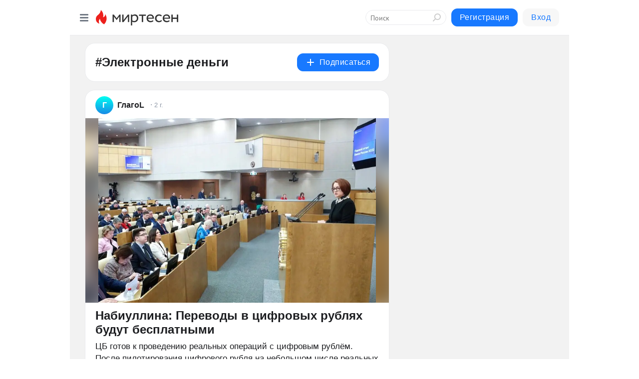

--- FILE ---
content_type: text/html; charset=utf-8
request_url: https://mirtesen.ru/hashtags/%D0%AD%D0%BB%D0%B5%D0%BA%D1%82%D1%80%D0%BE%D0%BD%D0%BD%D1%8B%D0%B5%20%D0%B4%D0%B5%D0%BD%D1%8C%D0%B3%D0%B8
body_size: 30379
content:
<!DOCTYPE html>
<html lang="ru" >
<head>
<meta charset="utf-8" />
<meta name="robots" content="all"/>
<script>window.__SM_COUNTER_ID = 45130;</script>
<title data-react-helmet="true">Электронные деньги - Медиаплатформа МирТесен</title>
<meta name="viewport" content="width=device-width, initial-scale=1"/>

<meta data-react-helmet="true" name="description" content="Посты по тегу Электронные деньги в медиаплатформе МирТесен."/><meta data-react-helmet="true" name="keywords" content="одноклассники, однокурсники, соседи, сослуживцы, мир тесен, земляки, старые друзья, география, блоги домов, события вокруг, социальная сеть, карта, дом, работа, web 2.0"/><meta data-react-helmet="true" property="og:image" content="https://alpha.mirtesen.ru/images/mirtesen.jpg"/><meta data-react-helmet="true" property="og:image:width" content="1200"/><meta data-react-helmet="true" property="og:image:height" content="628"/><meta data-react-helmet="true" property="og:image:alt" content="Электронные деньги - Медиаплатформа МирТесен"/><meta data-react-helmet="true" property="twitter:image" content="https://alpha.mirtesen.ru/images/mirtesen.jpg"/><meta data-react-helmet="true" property="vk:image" content="https://alpha.mirtesen.ru/images/mirtesen.jpg"/><meta data-react-helmet="true" property="og:description" content="Посты по тегу Электронные деньги в медиаплатформе МирТесен."/><meta data-react-helmet="true" property="twitter:description" content="Посты по тегу Электронные деньги в медиаплатформе МирТесен."/><meta data-react-helmet="true" property="og:site_name" content="МирТесен"/><meta data-react-helmet="true" property="og:site" content="МирТесен"/><meta data-react-helmet="true" property="og:type" content="article"/><meta data-react-helmet="true" property="og:url" content="https://mirtesen.ru/hashtags/%D0%AD%D0%BB%D0%B5%D0%BA%D1%82%D1%80%D0%BE%D0%BD%D0%BD%D1%8B%D0%B5%20%D0%B4%D0%B5%D0%BD%D1%8C%D0%B3%D0%B8"/><meta data-react-helmet="true" property="og:title" content="Электронные деньги - Медиаплатформа МирТесен"/><meta data-react-helmet="true" property="twitter:card" content="summary_large_image"/><meta data-react-helmet="true" property="twitter:title" content="Электронные деньги - Медиаплатформа МирТесен"/>
<link data-react-helmet="true" rel="image_src" href="https://alpha.mirtesen.ru/images/mirtesen.jpg"/><link data-react-helmet="true" rel="canonical" href="https://mirtesen.ru/hashtags/%D0%AD%D0%BB%D0%B5%D0%BA%D1%82%D1%80%D0%BE%D0%BD%D0%BD%D1%8B%D0%B5%20%D0%B4%D0%B5%D0%BD%D1%8C%D0%B3%D0%B8"/><link data-react-helmet="true" rel="icon" href="https://alpha.mirtesen.ru/images/favicon/mt.png" type="image/png" sizes="64x64"/><link data-react-helmet="true" rel="icon" href="https://alpha.mirtesen.ru/images/favicon/mt.svg" type="image/svg+xml" sizes="any"/>

<link rel="stylesheet" href="https://alpha.mirtesen.ru/maplibre/maplibre-gl.css" />
<link rel="stylesheet" href="https://alpha.mirtesen.ru/assets/modern/bundle.async.390fc67b829a9a691b15.css" media="print" onload="this.media='all'">
<link rel="stylesheet" href="https://alpha.mirtesen.ru/assets/modern/bundle.guest.400e7d2293853c9766e0.css" />
</head>
<body >



<div id="root"><div class="app hashtag-post-list-page"><div id="layout" class="mt-two-column-layout bg-gray"><div id="main-container"><header id="header"><div class="header-wrapper" style="width:auto"><div class="header-container"><div class="header"><div class="header__navigation"></div></div></div></div></header><div id="three-column-container"><div id="very-left-column" class=""><div class="sticky-wrap" style="left:0"><div class="sticky__content"><div class="left-menu"><div class="left-menu__item" id="topics-menu"><div class="left-menu__item_title" id="topics-menu-title">Рубрики</div><a class="left-menu__item_element" href="//mirtesen.ru/topic/cooking?utm_medium=from_left_sidebar"><span><img src="//static.mtml.ru/images/topics/cooking.svg" alt="cooking" loading="lazy" width="16" height="16"/></span><span>Кулинария</span></a><a class="left-menu__item_element" href="//mirtesen.ru/topic/family?utm_medium=from_left_sidebar"><span><img src="//static.mtml.ru/images/topics/family.svg" alt="family" loading="lazy" width="16" height="16"/></span><span>Дети и семья</span></a><a class="left-menu__item_element" href="//mirtesen.ru/topic/show?utm_medium=from_left_sidebar"><span><img src="//static.mtml.ru/images/topics/show.svg" alt="show" loading="lazy" width="16" height="16"/></span><span>Шоу-бизнес</span></a><a class="left-menu__item_element" href="//mirtesen.ru/topic/politics?utm_medium=from_left_sidebar"><span><img src="//static.mtml.ru/images/topics/politics.svg" alt="politics" loading="lazy" width="16" height="16"/></span><span>Политика</span></a><a class="left-menu__item_element" href="//mirtesen.ru/topic/health?utm_medium=from_left_sidebar"><span><img src="//static.mtml.ru/images/topics/health.svg" alt="health" loading="lazy" width="16" height="16"/></span><span>Здоровье</span></a><button class="left-menu__item_button">Показать все<svg class="svg-icon"><use href="/images/icons.svg?v=1769340#angle-down"></use></svg></button></div><div class="left-menu__item"><div class="left-menu__item_title left-menu__item_header"><a href="https://mirtesen.ru/" class="left-menu__item_title-anchor">Моя лента</a></div><a href="https://mirtesen.ru/chats" class="left-menu__item_element left-menu__item_element_chat" target="_self"><span><img src="//static.mtml.ru/images/icons_v2/chats.svg" alt="ЧАТЫ" loading="lazy" width="16" height="16"/></span><span id="chats-tooltip">ЧАТЫ</span></a><a href="https://mirtesen.ru/polls" class="left-menu__item_element left-menu__item_element_poll" target="_self"><span><img src="//static.mtml.ru/images/icons_v2/vote.svg" alt="Опросы" loading="lazy" width="28" height="28"/></span><span id="polls-tooltip">Опросы</span></a><a href="https://mirtesen.ru/bloggers" class="left-menu__item_element" target="_self"><span><img src="//static.mtml.ru/images/icons_v2/IconBloggersColor.svg" alt="Блогеры" loading="lazy" width="17" height="17"/></span><span id="bloggers-tooltip">Блогеры</span></a><a href="https://mirtesen.ru/user-posts" class="left-menu__item_element" target="_self"><span><img src="//static.mtml.ru/images/icons_v2/IconUserContent.svg" alt="Глас народа" loading="lazy" width="16" height="16"/></span><span id="user-posts-tooltip">Глас народа</span></a><a href="https://mirtesen.ru/popular/liked" class="left-menu__item_element" target="_self"><span><img src="//static.mtml.ru/images/icons_v2/IconPopularColor.svg" alt="Популярное" loading="lazy" width="13" height="16"/></span><span id="popular-posts-tooltip">Популярное</span></a><a href="https://mirtesen.ru/popular/commented" class="left-menu__item_element" target="_self"><span><img src="//static.mtml.ru/images/icons_v2/IconDiscussColor.svg" alt="Обсуждаемое" loading="lazy" width="14" height="14"/></span><span id="commented-posts-tooltip">Обсуждаемое</span></a></div><div class="left-menu__item" id="common-menu"><a href="https://k41tv.app.link/sidebarlink" class="btn btn-primary btn-primary_left-menu" target="_blank" id="app-tooltip"><svg class="svg"><use href="/images/icons.svg#app-icon"></use></svg><span class="left-menu__item_element-text">Мессенджер МТ</span></a><a href="https://info.mirtesen.ru/about" class="left-menu__item_element" target="_blank"><span><img src="//static.mtml.ru/images/icons_v2/IconAbout.svg" alt="О компании" loading="lazy" width="9" height="14"/></span><span class="left-menu__item_element-text">О компании</span></a><a href="https://info.mirtesen.ru/glagol" class="left-menu__item_element" target="_blank"><span><img src="//static.mtml.ru/images/icons_v2/icon-glagol.svg" alt="О редакции ГлагоL" loading="lazy" width="8" height="13"/></span><span class="left-menu__item_element-text">О редакции ГлагоL</span></a><a href="https://info.mirtesen.ru/news" class="left-menu__item_element" target="_blank"><span><img src="//static.mtml.ru/images/icons_v2/IconNews.svg" alt="Новости" loading="lazy" width="16" height="14"/></span><span class="left-menu__item_element-text">Новости</span></a><a href="https://info.mirtesen.ru/partners" class="left-menu__item_element" target="_blank"><span><img src="//static.mtml.ru/images/icons_v2/IconPartners.svg" alt="Партнерам" loading="lazy" width="16" height="13"/></span><span class="left-menu__item_element-text">Партнерам</span></a><a href="https://info.mirtesen.ru/promo" class="left-menu__item_element" target="_blank"><span><img src="//static.mtml.ru/images/icons_v2/IconAdvertizing.svg" alt="Рекламодателям" loading="lazy" width="17" height="16"/></span><span class="left-menu__item_element-text">Рекламодателям</span></a><a href="https://mirtesen.ru/feedback/report" class="left-menu__item_element" target="_blank"><span><img src="//static.mtml.ru/images/icons_v2/IconFeedback.svg" alt="Обратная связь" loading="lazy" width="16" height="13"/></span><span class="left-menu__item_element-text">Обратная связь</span></a><a href="https://mirtesen.ru/feedback/report/spam" class="left-menu__item_element" target="_blank"><span><img src="//static.mtml.ru/images/icons_v2/IconSpam.svg" alt="Пожаловаться на спам" loading="lazy" width="15" height="14"/></span><span class="left-menu__item_element-text">Пожаловаться на спам</span></a><a href="https://info.mirtesen.ru/agreement" class="left-menu__item_element" target="_blank"><span><img src="//static.mtml.ru/images/icons_v2/IconAgreement.svg" alt="Соглашение" loading="lazy" width="15" height="16"/></span><span class="left-menu__item_element-text">Соглашение</span></a><a href="https://info.mirtesen.ru/recommendation_rules" class="left-menu__item_element" target="_blank"><span><img src="//static.mtml.ru/images/icons_v2/IconAgreement.svg" alt="Рекомендательные технологии" loading="lazy" width="15" height="16"/></span><span class="left-menu__item_element-text">Рекомендательные технологии</span></a></div></div><p class="recommendation-tech">На информационном ресурсе применяются <a href="https://info.mirtesen.ru/recommendation_rules">рекомендательные технологии</a> (информационные технологии предоставления информации на основе сбора, систематизации и анализа сведений, относящихся к предпочтениям пользователей сети &quot;Интернет&quot;, находящихся на территории Российской Федерации)</p><div class="mt-tizer-ad-block"><div class="partner-block-wrapper"><div id="unit_99821"></div></div></div></div></div></div><div id="content-container" class="content-container"><div id="double-column-container"><div id="right-column" class="right-column"><div class="sidebar-wrapper"><div class="partner-block-wrapper"><div id="unit_99809"></div></div></div><div class="sticky sidebar-wrapper"><div class="partner-block-wrapper"><div id="unit_99810"></div></div></div></div><div id="content-column" class="content-column"><div class="hashtag-list"><div class="hashtag-header"><div class="hashtag-header__main"><div><div class="hashtag-header__info"><h1 class="hashtag-header__title">#Электронные деньги</h1></div></div><div class="action-subscribe-btn"></div></div></div><div class="hashtag-list__posts"><div class="clearfix inft-scroll"><article class="inft"><article class="post-card"><div class="post-card__header"><div class="post-card__main"><div class="post-card__info-without-topic"><a class="post-card__logo" href="https://glagol.mirtesen.ru?utm_referrer=mirtesen.ru" target="_self"><span class="userlogo" href="" style="background:linear-gradient(hsl(177, 100%, 50%), hsl(207, 80%, 50%))" target="">Г</span></a><a class="post-card__author" href="https://glagol.mirtesen.ru?utm_referrer=mirtesen.ru" target="_self"><div class="post-author"><span>ГлагоL</span></div></a><a href="https://glagol.mirtesen.ru/blog/43693848408?utm_referrer=mirtesen.ru" class="pubdate post-card__pubdate" target="_self"></a></div></div><div class="post-card__context-actions"><div></div></div></div><div class="post-card__content"><div class="post-img post-card__media"><img class="post-img__img" src="https://r2.mt.ru/r11/photo5CBD/20633392560-0/jpg/wnd.webp" alt="" data-rjs="2"/><div class="post-img__bg" style="background-image:url(https://mtdata.ru/u11/photo5CBD/20633392560-0/original.jpg)"></div></div><div class="post-card__description"><div class="post-preview"><a class="post-preview__overlay" href="/blog/43693848408?utm_referrer=mirtesen.ru"></a><h3 class="post-preview__title">Набиуллина: Переводы в цифровых рублях будут бесплатными</h3><p class="post-preview__description"><span>ЦБ готов к проведению реальных операций с цифровым рублём.  После пилотирования цифрового рубля на небольшом числе реальных клиентов он будет</span>... <span class="post-preview__more" data-link="more">Далее</span></p></div></div></div><div class="post-card__footer"><div class="post-controls"><div><div class="post-actions"><div class="post-actions__push"></div></div></div></div></div><span></span></article></article><article class="inft"><article class="post-card"><div class="post-card__header"><div class="post-card__main"><div class="post-card__info-without-topic"><a class="post-card__logo" href="https://icmos.mirtesen.ru?utm_referrer=mirtesen.ru" target="_self"><span class="userlogo" href="" title="" target="" data-rjs="2"></span></a><a class="post-card__author" href="https://icmos.mirtesen.ru?utm_referrer=mirtesen.ru" target="_self"><div class="post-author"><span>Информационный Центр Правительства Москвы</span></div></a><a href="https://icmos.mirtesen.ru/blog/43098784069?utm_referrer=mirtesen.ru" class="pubdate post-card__pubdate" target="_self"></a></div></div><div class="post-card__context-actions"><div></div></div></div><div class="post-card__content"><div class="post-img post-card__media"><img class="post-img__img" src="https://r.mt.ru/r17/photo6BE4/20842103570-0/jpg/wnd.webp" alt="" data-rjs="2"/><div class="post-img__bg" style="background-image:url(https://mtdata.ru/u17/photo6BE4/20842103570-0/original.jpg)"></div></div><div class="post-card__description"><div class="post-preview"><a class="post-preview__overlay" href="/blog/43098784069?utm_referrer=mirtesen.ru"></a><h3 class="post-preview__title">Председатель комитета Госдумы по финансовому рынку анонсировал запуск цифрового рубля в 2023 году</h3><p class="post-preview__description"><span>Тестирование цифрового рубля будет полностью завершено к концу нынешнего года. Об этом заявил председатель комитета Госдумы по финансовому рынку Анатолий Аксаков на пресс-конференции ТАСС, посвященной мерам поддержки граждан и бизнеса в условиях санкций. 
«Цифровой рубль — это новый этап в развитии</span>... <span class="post-preview__more" data-link="more">Далее</span></p></div></div></div><div class="post-card__footer"><div class="post-controls"><div><div class="post-actions"><div class="post-actions__push"></div></div></div></div></div><span></span></article></article><article class="inft"><article class="post-card"><div class="post-card__header"><div class="post-card__main"><div class="post-card__info-without-topic"><a class="post-card__logo" href="https://glagol.mirtesen.ru?utm_referrer=mirtesen.ru" target="_self"><span class="userlogo" href="" style="background:linear-gradient(hsl(177, 100%, 50%), hsl(207, 80%, 50%))" target="">Г</span></a><a class="post-card__author" href="https://glagol.mirtesen.ru?utm_referrer=mirtesen.ru" target="_self"><div class="post-author"><span>ГлагоL</span></div></a><a href="https://glagol.mirtesen.ru/blog/43587086604?utm_referrer=mirtesen.ru" class="pubdate post-card__pubdate" target="_self"></a></div></div><div class="post-card__context-actions"><div></div></div></div><div class="post-card__content"><div class="post-img post-card__media"><img class="post-img__img" src="https://r.mt.ru/r7/photoB29A/20000697541-0/jpg/wnd.webp" alt="" data-rjs="2"/><div class="post-img__bg" style="background-image:url(https://mtdata.ru/u7/photoB29A/20000697541-0/original.jpg)"></div></div><div class="post-card__description"><div class="post-preview"><a class="post-preview__overlay" href="/blog/43587086604?utm_referrer=mirtesen.ru"></a><h3 class="post-preview__title">Дуров предупредил Россию о последствиях запрета криптовалют</h3><p class="post-preview__description"><span>По его мнению, это приведёт к полному уничтожению ряда областей экономики.  Основатель популярной соцсети «ВКонтакте» и создатель мессенджера</span>... <span class="post-preview__more" data-link="more">Далее</span></p></div></div></div><div class="post-card__footer"><div class="post-controls"><div><div class="post-actions"><div class="post-actions__push"></div></div></div></div></div><span></span></article></article><article class="inft"><article class="post-card"><div class="post-card__header"><div class="post-card__main"><div class="post-card__info-without-topic"><a class="post-card__logo" href="https://uspei.mirtesen.ru?utm_referrer=mirtesen.ru" target="_self"><span class="userlogo" href="" title="" target="" data-rjs="2"></span></a><a class="post-card__author" href="https://uspei.mirtesen.ru?utm_referrer=mirtesen.ru" target="_self"><div class="post-author"><span>Uspei.com</span></div></a><a href="https://uspei.mirtesen.ru/blog/43891162889?utm_referrer=mirtesen.ru" class="pubdate post-card__pubdate" target="_self"></a></div></div><div class="post-card__context-actions"><div></div></div></div><div class="post-card__content"><div class="post-img post-card__media"><img class="post-img__img" src="https://r4.mt.ru/r8/photoD31F/20547813366-0/png/wnd.webp" alt="" data-rjs="2"/><div class="post-img__bg" style="background-image:url(https://mtdata.ru/u8/photoD31F/20547813366-0/original.png)"></div></div><div class="post-card__description"><div class="post-preview"><a class="post-preview__overlay" href="/blog/43891162889?utm_referrer=mirtesen.ru"></a><h3 class="post-preview__title">Центробанк России рассматривает возможность жесткого запрета всех инвестиций в криптовалюты</h3><p class="post-preview__description"><span>Центральный банк Российской Федерации рассматривает возможность запрета всех инвестиций в цифровые криптовалюты, сообщил источник информационному агентству Reuters.  


Если новость окажется правдивой, все соответствующие инвестиции, сделанные до введения в действие данной политики, не пострадают,</span>... <span class="post-preview__more" data-link="more">Далее</span></p></div></div></div><div class="post-card__footer"><div class="post-controls"><div><div class="post-actions"><div class="post-actions__push"></div></div></div></div></div><span></span></article></article><article class="inft"><article class="post-card"><div class="post-card__header"><div class="post-card__main"><div class="post-card__info-without-topic"><a class="post-card__logo" href="https://uspei.mirtesen.ru?utm_referrer=mirtesen.ru" target="_self"><span class="userlogo" href="" title="" target="" data-rjs="2"></span></a><a class="post-card__author" href="https://uspei.mirtesen.ru?utm_referrer=mirtesen.ru" target="_self"><div class="post-author"><span>Uspei.com</span></div></a><a href="https://uspei.mirtesen.ru/blog/43091535960?utm_referrer=mirtesen.ru" class="pubdate post-card__pubdate" target="_self"></a></div></div><div class="post-card__context-actions"><div></div></div></div><div class="post-card__content"><div class="post-img post-card__media"><img class="post-img__img" src="https://r1.mt.ru/r17/photoB24C/20122381947-0/png/wnd.webp" alt="" data-rjs="2"/><div class="post-img__bg" style="background-image:url(https://mtdata.ru/u17/photoB24C/20122381947-0/original.png)"></div></div><div class="post-card__description"><div class="post-preview"><a class="post-preview__overlay" href="/blog/43091535960?utm_referrer=mirtesen.ru"></a><h3 class="post-preview__title">Кража криптовалюты на $600 млн. стала не только крупнейшей в истории, но и самой странной</h3><p class="post-preview__description"><span>Здравствуйте, уважаемые читатели сайта Uspei.com. 11 августа хакеры вошли в криминальную историю, совершив крупнейшую в мире кражу криптовалюты на сумму более 600 миллионов долларов США с платформы обмена токенов Poly Network. Но затем злоумышленники стали странно себя вести, начав возвращать</span>... <span class="post-preview__more" data-link="more">Далее</span></p></div></div></div><div class="post-card__footer"><div class="post-controls"><div><div class="post-actions"><div class="post-actions__push"></div></div></div></div></div><span></span></article></article><div></div><div class="inft-scroll__loader"></div></div></div></div></div></div></div></div></div><div style="position:fixed;bottom:50px;right:0;cursor:pointer;transition-duration:0.2s;transition-timing-function:linear;transition-delay:0s;z-index:10;display:none"><div id="scroll-top"><div>наверх</div></div></div></div><div></div></div></div>
<div id="messenger-portal" class="messenger-embedded"></div>
<script>window.__PRELOADED_STATE__ = {"blogDomain":{},"promotion":{"popup":{},"activeTab":"platform","sections":{"platform":{"title":"Реклама на Платформе","isMenu":true,"changed":false,"forDevs":true},"settings":{"title":"Настройки рекламы","isMenu":true,"changed":false,"forDevs":true},"item":{"title":"Редактирование объекта","isMenu":false,"changed":false,"forDevs":true},"itemAdd":{"title":"Добавление объекта","isMenu":false,"changed":false,"forDevs":true},"deposit":{"title":"Пополнение баланса","isMenu":false,"changed":false,"forDevs":true},"stats":{"title":"Статистика рекламы","isMenu":true,"changed":false,"forDevs":true}},"changed":{"platform":false,"settings":false,"item":false,"stats":false},"data":{"platform":"","settings":{"currentBalance":0,"spentBalance":0,"groupItem":{"id":null,"status":"STATUS_PENDING","dateStart":null,"dateEnd":null,"fullClicksLimit":null,"dayClicksLimit":null,"clickPrice":null,"utmSource":null,"utmMedium":null,"utmCampaign":null,"targetGeoIds":null,"targetIsMale":null,"targetAgeMin":null,"targetAgeMax":null,"targetTime":null,"title":null,"canChangeStatus":null,"inRotation":false,"fullClicks":0,"dayClicks":0},"blogpostItems":[]},"item":{"id":null,"status":"STATUS_PENDING","dateStart":null,"dateEnd":null,"fullClicksLimit":null,"dayClicksLimit":null,"clickPrice":null,"utmSource":null,"utmMedium":null,"utmCampaign":null,"targetGeoIds":null,"targetIsMale":null,"targetAgeMin":null,"targetAgeMax":null,"targetTime":null,"title":null,"canChangeStatus":null,"inRotation":false,"fullClicks":0,"dayClicks":0},"itemAdd":{"url":null},"deposit":{"value":""},"stats":{"periodFrom":"2026-01-03","periodTo":"2026-01-23"}},"errors":{}},"editComments":{"activeTab":"stats","sections":{"stats":{"title":"Статистика","isMenu":true,"changed":false,"forDevs":true},"settings":{"title":"Настройки","isMenu":true,"changed":false,"forDevs":true}},"changed":{"stats":false,"settings":false},"data":{"stats":{"periodFrom":"2026-01-16","periodTo":"2026-01-23"},"settings":{"applyForCommentsEnabled":0,"commonEnabled":0,"siteEnabled":0,"keyWords":[]}},"errors":{}},"actionVote":{},"header":{"sidebarEnabled":false,"sidebarIsOpen":false},"messageNotifications":{"items":[],"startFrom":0,"nextFrom":0,"hasMoreItems":true,"busy":false},"activityNotifications":{"items":[],"nextFrom":"","hasMoreItems":true,"busy":false},"headerSearch":{"value":"","result":{"people":[],"groups":[],"posts":[]},"isLoading":false,"hasResults":false},"rssEditor":{"editKey":null,"type":"add","loading":{"defaultImage":false},"values":{"maxTextLength":0,"publicationDelay":0,"useFullText":false,"useShortDesctiption":false,"ignoreMediaTags":false,"rssSourceLink":"","autoRefreshImportedThemes":false,"pregTemplateTextSearch":"","pregTemplateTextChange":"","xpathLongText":"","xpathImage":"","showCategory":"","importCategory":"","keepImages":false,"keepLinks":false,"keepIframes":false,"useEmbedCode":false,"useYandexTurbo":false,"addYandexGenreTags":false,"loadingTimout":0,"hideSourceLink":false,"defaultImage":""}},"telegramEditor":{"editKey":null,"type":"add","values":{"username":null,"signature":""}},"auth":{"user":null,"groupPrivileges":{},"viewedTooltips":{}},"authForm":{"isBusy":false,"widgetId":"0","instances":{"0":{"isOpen":false,"activeTab":"login","callAndSmsLimits":{"apiLimits":{"smsAllowed":true,"callAllowed":true,"smsTimeLimitExceededMsg":"","callTimeLimitExceededMsg":""},"timers":{}},"params":{"login":{"phone":"","code":"","mode":"SMS","step":"","errorMap":{}},"loginByEmail":{"email":"","password":"","remember":"on","step":"","errorMap":{}},"registration":{"name":"","lastname":"","email":"","phone":"","code":"","mode":"SMS","step":"","errorMap":{}},"registrationByEmail":{"email":"","name":"","phone":"","code":"","mode":"SMS","step":"","errorMap":{}},"password":{"email":"","errorMap":{}}}}}},"blogModerators":{"staff":[],"popup":{"popupType":null,"userInfo":null},"errors":{},"radioBtnValue":null},"logoEditor":{"image":null,"allowZoomOut":false,"position":{"x":0.5,"y":0.5},"scale":1,"rotate":0,"borderRadius":0,"width":100,"height":100,"border":0,"isEmpty":true,"type":"blog"},"headerBackgroundEditor":{"image":null,"type":"blog","allowZoomOut":false,"position":{"x":0.5,"y":0.5},"scale":1,"rotate":0,"borderRadius":0,"blogHeight":240,"profileHeight":240,"border":0,"isEmpty":true},"titleEditor":{"title":""},"secondaryHeader":{"logoSwitcher":false,"titleSwitcher":false,"backgroundSwitcher":false,"logoEditor":false,"titleEditor":false,"backgroundEditor":false},"blogMenuSettings":{"isChanged":false,"menuItems":[],"currentIndex":null,"menuItem":{},"staticWidgetsToRemove":[],"context":{"add":{"title":"Добавление раздела","saveButton":"Добавить"},"edit":{"title":"Раздел: ","saveButton":"Сохранить","remove":"Удалить раздел"}},"errors":{}},"siteSettings":{},"siteSettingsLeftMenu":{"sitesDropdown":false},"promotionLeftMenu":{},"editCommentsLeftMenu":{},"blogPostList":{"searchValue":"","search":{"results":[],"page":0,"hasMore":true,"isLoading":false},"blogPostList":[],"hasMoreItems":true,"page":1,"title":"","tag":"","period":"","before":"","after":"","status":"","sort":""},"blogPostEditor":{"id":null,"title":"","text":"","inProcess":false,"sign":"","disableComments":false,"tags":[],"tagSuggestions":[],"errors":[],"publishTime":null,"referenceUrl":"","nextBtnUrl":"","pushBtnUrl":"","pushBtnText":"","doFollowLinks":0,"pulse":0,"draft":false,"preloaderVisible":true,"errorMessage":{"isVisible":false,"text":"Произошла ошибка. Попробуйте еще раз или свяжитесь со службой поддержки."},"showPollEditor":false,"pollTab":"default","sentToModeration":false,"foundPolls":[],"foundPollsOffset":0,"hasMorePolls":true,"pollId":null},"actionModifyPostPopup":{"isOpen":false,"popupType":"","id":null,"deletedList":{},"approveList":{}},"rightColumnPosts":[],"rightColumnComments":[],"rightColumnGallery":{"total":0,"images":[]},"blogPost":{"blogPost":[],"sliders":[],"currentSlider":{"title":"","imageUrl":"","imageWidth":0,"imageHeight":0},"sliderIndex":0,"sliderLoading":false},"blogMember":{"usedSearch":false,"activeTab":"rating","tabs":{},"staff":{},"search":{}},"aggregator":{"items":[],"page":0,"hasMore":true},"leftMenu":{"listSites":{"mySubscriptions":{"items":[],"total":0,"hideMoreButton":0},"mySites":{"items":[],"total":0,"hideMoreButton":0}},"listFriends":{"hideMoreButton":0,"items":[]},"listTopics":[{"key":"cooking","text":"Кулинария","theme":true},{"key":"family","text":"Дети и семья","theme":true},{"key":"show","text":"Шоу-бизнес","theme":true},{"key":"politics","text":"Политика","theme":true},{"key":"health","text":"Здоровье","theme":true},{"key":"IT","text":"IT","theme":true},{"key":"auto","text":"Авто-мото","theme":true},{"key":"finance","text":"Бизнес и финансы","theme":true},{"key":"animals","text":"В мире животных","theme":true},{"key":"military","text":"Военное дело","theme":true},{"key":"home","text":"Дом/Дача","theme":true},{"key":"entertainment","text":"Игры","theme":true},{"key":"history","text":"История","theme":true},{"key":"cinema","text":"Кино","theme":true},{"key":"beauty","text":"Красота","theme":true},{"key":"culture","text":"Культура","theme":true},{"key":"realty","text":"Недвижимость","theme":true},{"key":"society","text":"Общество","theme":true},{"key":"fishing","text":"Охота и рыбалка","theme":true},{"key":"technology","text":"Прогресс","theme":true},{"key":"career","text":"Работа","theme":true},{"key":"humor","text":"Развлечения","theme":true},{"key":"ad","text":"Реклама","theme":true},{"key":"religion","text":"Религия","theme":true},{"key":"sport","text":"Спорт","theme":true},{"key":"tourism","text":"Туризм","theme":true},{"key":"photo","text":"Фото","theme":true},{"key":"all","text":"Разное","theme":false}],"blogMenu":{"menuItems":[],"activeItem":null},"profileMenu":{"menuItems":[],"activeItem":null},"url":null,"initialCount":5,"loadCount":10,"isDropdownVisible":false},"actionBlogPostNotify":{"isOpen":false,"id":null,"message":""},"blogCommentPage":{"items":[],"hasMoreItems":true,"page":0,"userStatus":null,"showModal":false,"modalCommentId":null},"groups":{"ratedGroups":[],"page":1,"hasMore":true,"period":"PERIOD_MONTH","order":"ORDER_BY_UNIQUE_VISITORS","searchValue":""},"stat":{"promoBalance":null,"wagesPromoBonuses":null,"wagesTotalBalance":null,"loading":false,"current":{"period":"PERIOD_TODAY","periodFrom":"2025-12-23","periodTo":"2026-01-24","timeframe":"TIMEFRAME_HOURS","timeframeEnabledMask":".*"},"objectId":null,"rows":[],"wages":[],"total":{},"viewsStat":{},"activeStat":"general"},"app":{"ip":"18.190.217.213","scope":"mt","disableAll":false,"disableYandexAnalytics":false,"originalUrl":"/hashtags/%D0%AD%D0%BB%D0%B5%D0%BA%D1%82%D1%80%D0%BE%D0%BD%D0%BD%D1%8B%D0%B5%20%D0%B4%D0%B5%D0%BD%D1%8C%D0%B3%D0%B8","hideAdBlocks":false,"isModernBrowser":true,"isMobile":false,"req":{"ip":"18.190.217.213","port":80,"userAgent":"Mozilla/5.0 (Macintosh; Intel Mac OS X 10_15_7) AppleWebKit/537.36 (KHTML, like Gecko) Chrome/131.0.0.0 Safari/537.36; ClaudeBot/1.0; +claudebot@anthropic.com)","cookies":{},"headers":{"host":"mirtesen.ru","connection":"close","x-geoip2-geoname-id":"4509177","x-geoip2-country":"US","x-geoip2-city":"Columbus","x-real-ip":"18.190.217.213","x-forwarded-for":"18.190.217.213","x-forwarded-proto":"https","pragma":"no-cache","cache-control":"no-cache","upgrade-insecure-requests":"1","user-agent":"Mozilla/5.0 (Macintosh; Intel Mac OS X 10_15_7) AppleWebKit/537.36 (KHTML, like Gecko) Chrome/131.0.0.0 Safari/537.36; ClaudeBot/1.0; +claudebot@anthropic.com)","accept":"text/html,application/xhtml+xml,application/xml;q=0.9,image/webp,image/apng,*/*;q=0.8,application/signed-exchange;v=b3;q=0.9","sec-fetch-site":"none","sec-fetch-mode":"navigate","sec-fetch-user":"?1","sec-fetch-dest":"document","accept-encoding":"gzip, deflate, br"},"query":{},"params":{"hashtag":"Электронные деньги"},"browser":{"name":"chrome","version":"131.0.0","os":"Mac OS","type":"browser"},"protocol":"https","host":"mirtesen.ru","originalUrl":"/hashtags/%D0%AD%D0%BB%D0%B5%D0%BA%D1%82%D1%80%D0%BE%D0%BD%D0%BD%D1%8B%D0%B5%20%D0%B4%D0%B5%D0%BD%D1%8C%D0%B3%D0%B8","lightApp":false,"mobileApp":false,"deviceType":"desktop","isMobile":false,"specialSource":false},"page":"hashtagPostList","layout":"MtTwoColumnLayout","meta":{"title":"Электронные деньги - Медиаплатформа МирТесен","description":"Посты по тегу Электронные деньги в медиаплатформе МирТесен.","siteName":"МирТесен"}},"staticPage":{"title":"","html":""},"blogPostNotifications":{"updatedAt":"","expandOptions":false,"expandList":false,"hasMore":false,"isEmpty":null,"page":0,"list":[],"offset":0},"blogPostNotification":{"show":false,"data":{}},"plainPostEditor":{},"mtPoll":{"poll":[]},"personSettings":{"activeTab":"personal","sections":{"personal":{"title":"Мои данные","isMenu":true,"changed":false},"contacts":{"title":"Контактная информация","isMenu":true,"changed":false},"privacy":{"title":"Приватность и уведомления","isMenu":true,"changed":false},"password":{"title":"Смена пароля","isMenu":true,"changed":false},"siteblacklist":{"title":"Сайты в черном списке","isMenu":true,"changed":false},"peopleblacklist":{"title":"Люди в черном списке","isMenu":true,"changed":false},"confirm":{"title":"Подтвердите свой номер мобильного телефона","isMenu":false,"changed":false}},"data":{"personal":{"userName":"","userSurname":"","userPseudonym":"","userStatus":"","userBirthday":"","userBirthdayMonth":"","userBirthdayYear":"","userGender":"","education":"","familyStatus":"","profession":"","favoriteMusic":"","favoriteFilms":"","favoriteBooks":"","favoriteFood":"","favoriteGames":"","favoriteOther":""},"contacts":{"personEmail":"","addEmail":"","addMessengerICQ":"","addMessengerSkype":"","addMessengerYaOnline":"","addMessengerGooglePlus":"","addMessengerMailAgent":"","addMailSocial":"","addFacebookSocial":"","addVkSocial":"","addOkSocial":"","addMobilePhone":"","addHomePhone":"","addWorkPhone":"","otherInfoInput":"","otherSitesInput":"","socialNetworks":{},"emails":{}},"privacy":{"aboutTodayThemes":true,"aboutFriendsAndNewMessage":true,"aboutComments":true,"aboutPhotos":true,"aboutSites":true,"wasInvited":"","languageSelection":0},"password":{"oldPassword":"","nextPassword":"","nextPasswordRepeat":"","showPassword":false},"confirm":{"phone":"","phoneConfirmCode":"","resending":false,"confirmSmsSent":false},"tools":{"buttonCode":"\x3ca href=\"https://mirtesen.ru/people/me?post=https://mirtesen.ru\" style=\"text-decoration: none; display: inline-block; position: relative; top: 4px;\">\x3cdiv style=\"display: table-cell; vertical-align: middle;\">\x3cimg src=\"https://static.mtml.ru/images/share_button.png\"/>\x3c/div>\x3cb style=\"color: black; font-family: Arial; font-size: 14px; display: table-cell; padding-left: 3px; vertical-align: middle;\">МирТесен\x3c/b>\x3c/a>"},"invitefriends":{"searchInput":""},"siteblacklist":{},"peopleblacklist":{}},"errors":{},"valid":{}},"personPostList":{"posts":[],"nextOffset":0,"hasMoreItems":true,"currentUserPostId":null,"page":0},"personFriends":{"search":"","tab":"friends","inProcess":false,"tabData":{"friends":{"title":"Друзья","url":"/people/[MT_USER_ID]/friends","data":[],"page":1,"hasMore":false,"count":0,"tooltip":"Ваши друзья"},"incoming-requests":{"title":"Входящие","url":"/people/[MT_USER_ID]/friends/incoming-requests","data":[],"page":1,"hasMore":false,"count":0,"tooltip":"Люди хотят добавить вас в друзья"},"outgoing-requests":{"title":"Исходящие","url":"/people/[MT_USER_ID]/friends/outgoing-requests","data":[],"page":1,"hasMore":false,"count":0,"tooltip":"Ваши предложения дружить"},"recommended":{"title":"Рекомендуемые","url":"/people/[MT_USER_ID]/friends/recommended","data":[],"page":1,"hasMore":false,"count":0,"tooltip":"Вы можете знать этих людей"}}},"personPublications":{"publications":[],"page":0,"hasMoreItems":true},"personEvents":{"events":[],"hasMoreItems":true,"page":1},"personProfile":{"profileInfo":{},"friends":[],"sites":[],"photos":[],"videos":[],"popup":{"isOpen":false,"text":"Успешно сохранено","buttonText":"ОК","reload":true,"redirect":false}},"personPrivateMedia":{"items":[],"page":1,"hasMoreItems":false},"personSites":{"page":1,"hasMoreItems":true},"personComments":{"lastMessageId":null,"hasMoreItems":true,"comments":[]},"accountConsolidation":{"accountConsolidation":null},"pad":{"topicKey":null,"filter":"selected"},"platformPostList":{"posts":[],"hasMoreItems":true,"page":0,"sort":"latest"},"platformPost":{"newsPost":[]},"topicPostList":{"topicKey":null,"filter":"selected"},"topicPartnerPost":{"post":null,"isOpen":false},"topicModeration":{"isOpen":false,"isBusy":false,"topic":null,"list":null,"currentBlogPostId":null,"nextEditorStatus":null},"recoveryPassword":{"isEmailSent":false,"emailError":"","inputValue":{"pass1":"","pass2":"","email":""}},"footerCatFish":{"postsScrolled":0},"indexMainAuthorized":{"posts":[],"nonFriendPostIds":[],"hasMore":false,"nextOffset":0,"feedId":null,"activeTab":"main","hiddenPosts":[]},"pollList":{"polls":[],"currentFilter":"new","page":0,"hasMore":true,"recordsOnPage":0,"hiddenPolls":{}},"blogPostRecommended":{"items":[],"hasMoreItems":true,"count":6,"nextOffset":0,"isLoading":false},"voteAction":{},"voteList":{"activeId":null},"blogSubscription":{},"popularPostsList":{},"bloggersPostsList":{},"commentatorList":{},"reposterList":{},"userCard":{},"feedback":{"showModal":false,"type":"feedback","category":0,"title":"","email":"","message":"","activeTab":"form","tickets":[],"currentTicket":null,"inProcess":false,"errors":{}},"userFriendship":{},"activitiesList":{"items":[],"nextFrom":"","hasMore":true},"createSitePage":{"domain":"","similarDomains":[],"name":"","tagLine":"","description":"","keywords":"","logo":null,"inProcess":false,"successMessage":{},"errorMessage":{}},"postTiles":{},"v2Comments":{},"logoutModal":{"showModal":false,"redirectUrl":""},"pymk":{"recommendedFriends":[]},"topAuthors":{"userList":[],"hasMore":true,"offset":0,"showCount":4},"mtSearch":{"activeTab":"all","searchValue":"","isLoading":false,"tabs":{"all":{"title":"Все","url":"/search"},"people":{"title":"Люди","url":"/search/people"},"groups":{"title":"Каналы","url":"/search/groups"},"posts":{"title":"Публикации","url":"/search/posts"}},"tabData":{"people":{"data":[],"page":1,"hasMore":true},"groups":{"data":[],"page":1,"hasMore":true},"posts":{"data":[],"page":1,"hasMore":true}}},"userInterests":{"topics":[],"tags":[],"interests":{},"activeTab":"selected","inProcess":false,"search":{"isActive":false,"inProcess":false,"results":{"topic":[],"tag":[]}}},"testApi":{"csrJwt":null,"csrJwtButNoRefresh":null,"ssrJwt":null,"loaded":false,"postId":null,"csrLogin":false,"ssrLogin":false},"hashtagPostList":{"loadType":"mirtesen","posts":[{"id":43693848408,"from_id":62400947,"from":{"id":62400947,"display_name":"Daniil_D","url":"https://mirtesen.ru/people/62400947","photo_original":"https://mtdata.ru/u18/photo0EF8/20347007621-0/original.jpeg","isAuthenticAccount":false,"sex":2},"owner_id":-30514791136,"text":"\x3cp>ЦБ готов к проведению реальных операций с цифровым рублём.\x3c/p>\x3cfigure>\x3cimg width=\"1024\" height=\"683\" src=\"//mtdata.ru/u11/photo5CBD/20633392560-0/original.jpg#20633392560\" alt=\"\" />\x3cfigcaption>\x3cem>фото: duma.gov.ru\x3c/em>\x3c/figcaption>\x3c/figure>\x3c!--AdFox START-->\x3c!--smi2.ru-->\x3c!--Площадка: Glagol.ru / Glagol.ru / Glagol_D_In-read-->\x3c!--Категория: \x3cне задана>-->\x3c!--Тип баннера: Перетяжка 100%-->\x3cdiv>\x3c/div>\n\x3cp>После пилотирования цифрового рубля на небольшом числе реальных клиентов он будет предложен широкому кругу пользователей, заявила 20 апреля глава Центробанка Эльвира Набиуллина.\x3c/p>\n\n\n\n\x3cp>Выступая в Госдуме, она сообщила, что ЦБ готов приступить к проведению реальных операций. Однако пока число клиентов очень ограничено.\x3c/p>\n\x3cdiv>\x3ca href=\"https://smi2.ru/\" target=\"_blank\" rel=\"nofollow ugc noreferrer noopener\">Новости СМИ2\x3c/a>\x3c/div>\n\x3cdiv>\x3ca href=\"https://smi2.ru/\" target=\"_blank\" rel=\"nofollow ugc noreferrer noopener\">Новости СМИ2\x3c/a>\x3c/div>\n\x3cblockquote>\x3cp>«После пилота мы сможем предложить цифровой рубль всем», — заявила Набиуллина.\x3c/p>\x3c/blockquote>\n\n\n\n\x3cp>По словам главы ЦБ, цифровой рубль — это третья форма денег. Потребители получат возможность самим решать, какой формой российских денег будут пользоваться. Главное его преимущество — это бесплатные переводы. Лимит на пополнение электронного кошелька цифровыми рублями составит 300 тыс. в месяц.\x3c/p>\n\n\n\n\x3cp>Госдума ранее заявила о возможности принятия закона о третьей форме национальной валюты — цифровом рубле. Предполагается, что документ могут принять уже до конца апреля. В пилотном проекте примут участие 13 банков. Все операции пойдут через ЦБ.\x3c/p>\n\n\n\n\x3cp>Ранее \x3ca href=\"https://glagol.press/cb-objom-nalichnoj-valjuty-u-rossijan-vpervye-prevysil-100-mlrd\" target=\"_blank\" rel=\"nofollow ugc noreferrer noopener\">«ГлагоL» сообщал\x3c/a>, что на руках у российских домохозяйств скопилось 7,33 трлн рублей наличной иностранной валюты, или $105,4 млрд в пересчете на доллары. С 2018 года, за всё время доступной статистики, это рекордный объём.\x3c/p>","comments_count":0,"marks_count":0,"likes":{"count":0,"user_likes":0,"can_like":0,"marks_pluses":0,"marks_minuses":0,"user_like_attr":null,"like_attr_ids":[]},"url":"https://glagol.mirtesen.ru/blog/43693848408","tags":["Бизнес и финансы","экономика","электронные деньги","Эльвира Набиуллина","деньги","Цифровой рубль","IT","центробанк"],"date":1681991411,"canEdit":false,"foreignPollId":null,"attachments":[{"photo":{"id":20633392560,"photo_original":"https://mtdata.ru/u11/photo5CBD/20633392560-0/original.jpg","width":1024,"height":683}}],"group":{"display_name":"ГлагоL","url":"https://glagol.mirtesen.ru","photo_original":null,"id":30514791136,"canViewBlogPostCreator":false,"showSubscribersAmount":true,"is_subscribed":false,"is_member":false,"is_owner":false,"is_staff":false,"created":1562231338669},"canonical_url":"https://glagol.press/nabiullina-perevody-v-cifrovyh-rubljah-budut-besplatnymi","topic":"finance","title":"Набиуллина: Переводы в цифровых рублях будут бесплатными","preview_text":"ЦБ готов к проведению реальных операций с цифровым рублём. \x3c!--AdFox START-->\x3c!--smi2.ru-->\x3c!--Площадка: Glagol.ru / Glagol.ru / Glagol_D_In-read-->\x3c!--Категория: \x3cне задана>-->\x3c!--Тип баннера: Перетяжка 100%--> После пилотирования цифрового рубля на небольшом числе реальных клиентов он будет","post_type":"post","formattedDates":{"iso":"2023-04-20T11:50:11.000Z","ver1":"20 апреля, 14:50","ver2":"20.04.2023 в 14:50","ver3":"20 апр., 14:50"},"images":[{"main":true,"url":"https://mtdata.ru/u11/photo5CBD/20633392560-0/original.jpg","width":1024,"height":683}],"videos":[],"shared_post":null,"mentionedPersons":null},{"id":43098784069,"from_id":262696182,"from":{"id":262696182,"display_name":"Alexander","url":"https://mirtesen.ru/people/262696182","photo_original":"https://mtdata.ru/u16/photoDB76/20086489003-0/original.jpeg","isAuthenticAccount":false,"sex":1},"owner_id":-30988140797,"text":"\x3cdiv>\x3cimg src=\"//mtdata.ru/u17/photo6BE4/20842103570-0/original.jpg#20842103570\" alt=\"«Не нужно набивать карманы»: Аксаков анонсировал запуск цифрового рубля в 2023 году\" />\x3c/div>\n\x3cdiv>\n\x3cp>Тестирование цифрового рубля будет полностью завершено к концу нынешнего года. Об этом заявил председатель комитета Госдумы по финансовому рынку Анатолий Аксаков на пресс-конференции ТАСС, посвященной мерам поддержки граждан и бизнеса в условиях санкций.\x3c/p>\n\x3cp>\x3cspan style=\"background-color: #ecf0f1;\">«Цифровой рубль — это новый этап в развитии российской экономики. Это третья форма денег. У нас есть наличные и безналичные средства. Цифровой рубль объединит эти две формы. Человек будет реально видеть этот рубль в цифровой системе и непосредственно передавать его продавцу, как делает это с наличными. Вы не будете трогать цифровую единицу руками, ее потребуется лишь перевести нажатием кнопки на гаджете. Это удобно, не нужно набивать карманы. Пользователь будет видеть все платежи - не стоит бояться, что банк обанкротится. Контроль над этим рублем будет у Центробанка», - пояснил депутат.\x3c/span>\x3c/p>\n\x3cp>По его словам, тестирование электронного рубля уже запущено. Около 12 банков подали заявки на участие в пилотном проекте, семь финорганизаций утверждены.\x3c/p>\n\x3cp>\x3cspan style=\"background-color: #ecf0f1;\">«Прототип цифрового рубля уже подготовлен банком. Тест будет полностью завершен к концу текущего года.  Со следующего года мы ожидаем его запуск», - уточнил Анатолий Аксаков.\x3c/span>\x3c/p>\n\x3cp>\x3cstrong>\x3cspan style=\"background-color: #ffffff;\">Читайте далее:\x3c/span>\x3c/strong>\x3c/p>\n\x3cp>\x3cspan style=\"background-color: #ffffff;\">\x3ca href=\"https://icmos.ru/news/anatolii-aksakov-smyagcennye-usloviya-dlya-kreditnyx-kanikul-poyavyatsya-v-mae\" rel=\"nofollow ugc noreferrer noopener\">Анатолий Аксаков: Смягченные условия для кредитных каникул появятся в мае\x3c/a>\x3c/span>\x3c/p>\n\x3cp>\x3cspan style=\"background-color: #ffffff;\">\x3ca href=\"https://icmos.ru/news/deputat-mgd-kozlov-predupredil-moskvicei-ob-osnovnyx-sposobax-mosennicestva-pri-zamene-scetcikov\" rel=\"nofollow ugc noreferrer noopener\">Депутат МГД Козлов предупредил москвичей об основных способах мошенничества при замене счетчиков\x3c/a>\x3c/span>\x3c/p>\n\x3c/div>","comments_count":0,"marks_count":0,"likes":{"count":0,"user_likes":0,"can_like":0,"marks_pluses":0,"marks_minuses":0,"user_like_attr":null,"like_attr_ids":[]},"url":"https://icmos.mirtesen.ru/blog/43098784069","tags":["экономикамосквы","СМИ","вклады","информация","электронные деньги","банки и финансы","финансовый рынок","новости","финансы","кредиты","общество","экономика России","Цифровой рубль","Правительство Москвы"],"date":1650624444,"canEdit":false,"foreignPollId":null,"attachments":[{"photo":{"id":20842103570,"photo_original":"https://mtdata.ru/u17/photo6BE4/20842103570-0/original.jpg","width":600,"height":350}}],"group":{"display_name":"Информационный Центр Правительства Москвы","url":"https://icmos.mirtesen.ru","photo_original":"//mtdata.ru/u2/photo0203/20523382234-0/original.jpeg","id":30988140797,"canViewBlogPostCreator":false,"showSubscribersAmount":true,"is_subscribed":false,"is_member":false,"is_owner":false,"is_staff":false,"created":1553111857247},"canonical_url":"https://icmos.mirtesen.ru/blog/43098784069","topic":"finance","title":"Председатель комитета Госдумы по финансовому рынку анонсировал запуск цифрового рубля в 2023 году","preview_text":"Тестирование цифрового рубля будет полностью завершено к концу нынешнего года. Об этом заявил председатель комитета Госдумы по финансовому рынку Анатолий Аксаков на пресс-конференции ТАСС, посвященной мерам поддержки граждан и бизнеса в условиях санкций. \n«Цифровой рубль — это новый этап в развитии","post_type":"post","formattedDates":{"iso":"2022-04-22T10:47:24.000Z","ver1":"22 апреля, 13:47","ver2":"22.04.2022 в 13:47","ver3":"22 апр., 13:47"},"images":[{"main":true,"url":"https://mtdata.ru/u17/photo6BE4/20842103570-0/original.jpg","width":600,"height":350}],"videos":[],"shared_post":null,"mentionedPersons":null},{"id":43587086604,"from_id":62400947,"from":{"id":62400947,"display_name":"Daniil_D","url":"https://mirtesen.ru/people/62400947","photo_original":"https://mtdata.ru/u18/photo0EF8/20347007621-0/original.jpeg","isAuthenticAccount":false,"sex":2},"owner_id":-30514791136,"text":"\x3cp>По его мнению, это приведёт к полному уничтожению ряда областей экономики.\x3c/p>\x3cfigure>\x3cimg width=\"1024\" height=\"808\" src=\"//mtdata.ru/u7/photoB29A/20000697541-0/original.jpg#20000697541\" alt=\"\" />\x3cfigcaption>\x3cstrong>\x3cem>\x3csub>фото: instagram.com/durov\x3c/sub>\x3c/em>\x3c/strong>\x3c/figcaption>\x3c/figure>\x3c!--AdFox START-->\x3c!--smi2.ru-->\x3c!--Площадка: Glagol.ru / Glagol.ru / Glagol_D_In-read-->\x3c!--Категория: \x3cне задана>-->\x3c!--Тип баннера: Перетяжка 100%-->\x3cdiv>\x3c/div>\n\x3cp>Основатель популярной соцсети «ВКонтакте» и создатель мессенджера Telegram Павел Дуров в субботу, 22 января, раскритиковал предложение Центробанка запретить криптовалют в России. По его мнению, ни одна развивающаяся страна не пойдёт на такой шаг, так как потеряет IT-специалистов и уничтожит ряд отраслей высокотехнологичной экономики.\x3c/p>\n\n\n\n\x3cblockquote>\x3cp>«Такой запрет неизбежно затормозит развитие блокчейн-технологий в целом. Эти технологии повышают эффективность и безопасность многих видов человеческой деятельности — от финансов до искусства», — написал Дуров в своём Telegram-канале.\x3c/p>\x3c/blockquote>\n\n\n\n\x3cp>Он также подчеркнул, что развивающиеся страны, наоборот, принимают прогрессивные законы для развития блокчейн-технологий, чтобы не остаться на обочине технологического и экономического процессов.\x3c/p>\n\n\n\n\x3cp>При этом Дуров признал, что контролировать движение криптовалют необходимо, но полный запрет не остановит недобросовестных игроков, а лишь поставит крест на легальных российских проектах.\x3c/p>\n\n\n\n\x3cp>По российским законам покупать криптовалюту на зарубежных рынках ни физическим, ни юридическим лицам не запрещено. Под запрет попадает только выпуск крипты на отечественных площадках и использование как средства платежа внутри страны. В конце прошлого года глава Центробанка Эльвира Набиуллина сообщила, что регулятор выступает против проведения операций с криптовалютой на финансовой инфраструктуре России.\x3c/p>\n\n\n\n\x3cp>Как писал «ГлагоL», ФСБ якобы убедила Набиуллину поддержать полный запрет на операции с криптовалютами в стране. Таким образом силовики хотели лишить доступа к финансированию оппозицию и СМИ-иноагентов. Об этом \x3ca href=\"https://glagol.press/bloomberg-fsb-ubedila-cb-vystupit-protiv-kriptovaljut-iz-za-oppozicii\" target=\"_blank\" rel=\"nofollow ugc noreferrer noopener\">сообщил источник Bloomberg.\x3c/a>\x3c/p>","comments_count":1,"marks_count":3,"likes":{"count":1,"user_likes":0,"can_like":0,"marks_pluses":2,"marks_minuses":1,"user_like_attr":null,"like_attr_ids":[{"id":-100,"count":1},{"id":100,"count":2}]},"url":"https://glagol.mirtesen.ru/blog/43587086604","tags":["Бизнес и финансы","криптовалюта","экономика","электронные деньги","блокчейн","финансы","Павел Дуров","запрет","Россия","IT","центробанк"],"date":1642841384,"canEdit":false,"foreignPollId":null,"attachments":[{"photo":{"id":20000697541,"photo_original":"https://mtdata.ru/u7/photoB29A/20000697541-0/original.jpg","width":1024,"height":808}}],"group":{"display_name":"ГлагоL","url":"https://glagol.mirtesen.ru","photo_original":null,"id":30514791136,"canViewBlogPostCreator":false,"showSubscribersAmount":true,"is_subscribed":false,"is_member":false,"is_owner":false,"is_staff":false,"created":1562231338669},"canonical_url":"https://glagol.press/durov-predupredil-rossiju-o-posledstvijah-zapreta-kriptovaljut","topic":"finance","title":"Дуров предупредил Россию о последствиях запрета криптовалют","preview_text":"По его мнению, это приведёт к полному уничтожению ряда областей экономики. \x3c!--AdFox START-->\x3c!--smi2.ru-->\x3c!--Площадка: Glagol.ru / Glagol.ru / Glagol_D_In-read-->\x3c!--Категория: \x3cне задана>-->\x3c!--Тип баннера: Перетяжка 100%--> Основатель популярной соцсети «ВКонтакте» и создатель мессенджера","post_type":"post","formattedDates":{"iso":"2022-01-22T08:49:44.000Z","ver1":"22 января, 11:49","ver2":"22.01.2022 в 11:49","ver3":"22 янв., 11:49"},"images":[{"main":true,"url":"https://mtdata.ru/u7/photoB29A/20000697541-0/original.jpg","width":1024,"height":808}],"videos":[],"shared_post":null,"mentionedPersons":null},{"id":43891162889,"from_id":46870869,"from":{"id":46870869,"display_name":"Вячеслав Питель","url":"https://mirtesen.ru/people/46870869","photo_original":"https://mtdata.ru/u7/photoD4AA/20256481722-0/original.jpeg","isAuthenticAccount":false,"sex":2},"owner_id":-30820920800,"text":"\x3cp>Центральный банк Российской Федерации рассматривает возможность запрета всех инвестиций в цифровые криптовалюты, сообщил источник информационному агентству Reuters.\x3c/p>\n\n\n\n\x3cfigure>\x3cimg width=\"1920\" height=\"1080\" src=\"//mtdata.ru/u8/photoD31F/20547813366-0/original.png#20547813366\" alt=\"\" />\x3c/figure>\x3cp>Если новость окажется правдивой, все соответствующие инвестиции, сделанные до введения в действие данной политики, не пострадают, но новые инвестиции окажутся под запретом. \x3c/p>\n\n\n\n\x3cp>По сообщениям зарубежных СМИ, Центральный банк России уже ведет переговоры с экспертами рынка и инвесторами о запрете криптовалютных инвестиций. Источник сообщил, что позиция Центробанка в отношении криптовалют жесткая и решительная.\x3c/p>\n\n\n\n\x3cp>Агентство Reuters сообщило, что в настоящее время готовится доклад, в котором будет изложена позиция Центробанка в отношении криптовалют, но подробности пока не разглашаются. \x3c/p>\n\n\n\n\x3cp>Россия уже не в первый раз занимает жесткую позицию в отношении виртуальных валют, запретив их на некоторое время в 2020 году по причине предполагаемого отмывания денег и финансирования терроризма.\x3c/p>\n\n\n\n\x3cp>Центральный банк России ранее настаивал на выпуске цифровой рублевой валюты, при этом уже постепенно ограничивая использование криптовалют. \x3c/p>\n\n\n\n\x3cp>Согласно последним статистическим данным, Казахстан стал второй по величине \"криптовалютной шахтой\" в мире, и страна испытывает дефицит поставок электроэнергии. Чтобы обеспечить необходимое энергоснабжение, стране необходимо закупать электроэнергию у российских энергетических компаний.\x3c/p>","comments_count":0,"marks_count":0,"likes":{"count":0,"user_likes":0,"can_like":0,"marks_pluses":0,"marks_minuses":0,"user_like_attr":null,"like_attr_ids":[]},"url":"https://uspei.mirtesen.ru/blog/43891162889","tags":["криптовалюта","электронные деньги","Крипто"],"date":1639805749,"canEdit":false,"foreignPollId":null,"attachments":[{"photo":{"id":20547813366,"photo_original":"https://mtdata.ru/u8/photoD31F/20547813366-0/original.png","width":1920,"height":1080}}],"group":{"display_name":"Uspei.com","url":"https://uspei.mirtesen.ru","photo_original":"//r.mtdata.ru/r200x-/u5/photo1A06/20047949704-0/original.jpeg#main","id":30820920800,"canViewBlogPostCreator":false,"showSubscribersAmount":true,"is_subscribed":false,"is_member":false,"is_owner":false,"is_staff":false,"created":1625678332869},"canonical_url":"https://uspei.com/krypto/211218-uspei-tsentrobank-rossii-rassmatrivaet-vozmozhnost-zhestkogo-zapreta-vseh-investitsij-v-kriptovalyuty/","topic":"finance","title":"Центробанк России рассматривает возможность жесткого запрета всех инвестиций в криптовалюты","preview_text":"Центральный банк Российской Федерации рассматривает возможность запрета всех инвестиций в цифровые криптовалюты, сообщил источник информационному агентству Reuters.  \n\n\nЕсли новость окажется правдивой, все соответствующие инвестиции, сделанные до введения в действие данной политики, не пострадают,","post_type":"post","formattedDates":{"iso":"2021-12-18T05:35:49.000Z","ver1":"18 декабря, 8:35","ver2":"18.12.2021 в 8:35","ver3":"18 дек., 8:35"},"images":[{"main":true,"url":"https://mtdata.ru/u8/photoD31F/20547813366-0/original.png","width":1920,"height":1080}],"videos":[],"shared_post":null,"mentionedPersons":null},{"id":43091535960,"from_id":46870869,"from":{"id":46870869,"display_name":"Вячеслав Питель","url":"https://mirtesen.ru/people/46870869","photo_original":"https://mtdata.ru/u7/photoD4AA/20256481722-0/original.jpeg","isAuthenticAccount":false,"sex":2},"owner_id":-30820920800,"text":"\x3cp>Здравствуйте, уважаемые читатели сайта Uspei.com. 11 августа хакеры вошли в криминальную историю, совершив крупнейшую в мире кражу криптовалюты на сумму более 600 миллионов долларов США с платформы обмена токенов Poly Network. Но затем злоумышленники стали странно себя вести, начав возвращать похищенное.\x3c/p>\n\n\n\n\x3cfigure>\x3cimg loading=\"lazy\" width=\"1920\" height=\"1080\" src=\"//mtdata.ru/u17/photoB24C/20122381947-0/original.png#20122381947\" alt=\"\" />\x3c/figure>\x3ch3>Что такое Poly Network?\x3c/h3>\n\n\n\n\x3cp>В мире криптовалют Poly Network работает с августа прошлого года и не пользуется широкой популярностью. Это децентрализованная финансовая платформа (DeFi), созданная для облегчения P2P-транзакций при передаче или обмене токенов между различными блокчейнами. Например, при переводе биткойнов в эфириум через биржу Binance.\x3c/p>\n\n\n\n\x3cp>Основателем Poly Network является Да Хунфэем, крипто-бизнесмен, который также является генеральным директором первой блокчейн-платформы с открытым исходным кодом - Neo.\x3c/p>\n\n\n\n\x3ch3>Как хакеры украли зашифрованные токены?\x3c/h3>\n\n\n\n\x3cp>Poly Network работает на криптовалюте Smartchain, Ether и блокчейне Polygon. Обмен токенами между блокчейнами осуществляется с помощью смарт-контрактов. Смарт-контракт - это специальный протокол, предназначенный для предоставления, подтверждения и обеспечения исполнения контракта, содержащего инструкции о том, когда следует передать активы другой стороне.\x3c/p>\n\n\n\n\x3cp>Компания CipherTrace, специализирующаяся на анализе криптовалютного рынка, охарактеризовала смарт-контракт Poly Network, как \"содержащий большое количество ликвидных активов для облегчения эффективного обмена токенами для пользователей\". \x3c/p>\n\n\n\n\x3cp>Однако во вторник Poly Network написала в Твиттере, что предварительное расследование по факту хищения токенов показало, что хакеры использовали уязвимость именно в этом смарт-контракте.\x3c/p>\n\n\n\n\x3cp>Согласно анализу транзакции, проведенному программистом ethereum Кельвином Фихтером, хакер, по-видимому, обошел инструкции контракта, отправленные трем блокчейнам, чтобы увести средства на три сторонних электронных кошелька. Этот процесс был впоследствии прослежен и опубликован Poly Network.\x3c/p>\n\n\n\n\x3cp>Эксперты установили, что похитители украли средства в более чем 12 различных криптовалютах, включая эфир и несколько разновидностей биткоина.\x3c/p>\n\n\n\n\x3cfigure>\x3cimg loading=\"lazy\" width=\"1920\" height=\"1080\" src=\"//mtdata.ru/u17/photo6BDB/20683891890-0/original.png#20683891890\" alt=\"\" />\x3c/figure>\x3ch3>Куда делись деньги?\x3c/h3>\n\n\n\n\x3cp>Сайт новостей криптовалюты Coindesk сообщил, что хакеры первоначально пытались перевести часть похищенных активов в пул ликвидности Curve.fi, но получили отказ. После чего токены на сумму около $100 млн. были переведены с другого кошелька и помещены в пул ликвидности Ellipsis Finance. Ни Curve.fi ни Ellipsis Finance пока никак не прокомментировали эту информацию.\x3c/p>\n\n\n\n\x3cp>Однако, по данным Poly Network, на следующий день хакеры по неизвестной причине стали переводить похищенные активы обратно в Poly Network. К утру 12.08.21 хакеры вернули токенов на сумму 342 миллиона долларов, а оставшиеся токены на сумму 268 миллионов долларов, украденных из блокчейна Ethereum пока находятся в управлении хакеров. \x3c/p>\n\n\n\n\x3cp>Poly Network сообщила, что она все еще поддерживает связь с хакерами, которые постепенно возвращают оставшиеся активы.\x3c/p>\n\n\n\n\x3ch3>Установлены ли хакеры?\x3c/h3>\n\n\n\n\x3cfigure>\x3cimg loading=\"lazy\" width=\"1920\" height=\"1080\" src=\"//mtdata.ru/u17/photoF4D1/20130037588-0/original.png#20130037588\" alt=\"\" />\x3c/figure>\x3cp>Пока идентифицировать хакеров не удалось, также неизвестно, один это человек или их несколько.\x3c/p>\n\n\n\n\x3cp>Компания SlowMist, специализирующаяся на кибербезопасности, сообщила, что нашла адреса электронной почты хакеров, их адреса интернет-протокола и уникальные идентификаторы устройств. Конкретных имен и названий организаций названо не было, но SlowMist заявила, что кража была «давно спланированной и  организованной атакой».\x3c/p>\n\n\n\n\x3cp>Гурвейс Григг, директор Chainalysis и бывший высокопоставленный сотрудник ФБР, считает, что хоть похитители и выдают себя за этичных хакеров (\"белые шляпы\"), возвращая похищенное, но вряд ли бы они стали красть такие крупные финансовые средства и, скорее всего, им было просто трудно конвертировать их в наличные.\x3c/p>\n\n\n\n\x3cp>«Трудно понять их мотивы ... Посмотрим, вернут ли они все похищенное», - добавил он.\x3c/p>\n\n\n\n\x3cp>В сети появилась информация, что на «уязвимость» (не разъясняется какую конкретно) указал позже один из злоумышленников, принимавших участие в хакерской атаке с целью, чтобы больше никто не смог ей воспользоваться. Но эту информацию до сих пор никто не подтвердил.\x3c/p>\n\n\n\n\x3cfigure>\x3cimg loading=\"lazy\" width=\"1920\" height=\"1080\" src=\"//mtdata.ru/u17/photo2ECC/20022328984-0/original.png#20022328984\" alt=\"\" />\x3c/figure>","comments_count":0,"marks_count":0,"likes":{"count":0,"user_likes":0,"can_like":0,"marks_pluses":0,"marks_minuses":0,"user_like_attr":null,"like_attr_ids":[]},"url":"https://uspei.mirtesen.ru/blog/43091535960","tags":["криптовалюта","электронные деньги"],"date":1628843016,"canEdit":false,"foreignPollId":null,"attachments":[{"photo":{"id":20122381947,"photo_original":"https://mtdata.ru/u17/photoB24C/20122381947-0/original.png","width":1920,"height":1080}}],"group":{"display_name":"Uspei.com","url":"https://uspei.mirtesen.ru","photo_original":"//r.mtdata.ru/r200x-/u5/photo1A06/20047949704-0/original.jpeg#main","id":30820920800,"canViewBlogPostCreator":false,"showSubscribersAmount":true,"is_subscribed":false,"is_member":false,"is_owner":false,"is_staff":false,"created":1625678332869},"canonical_url":"https://uspei.com/krypto/210813-uspei-krazha-kriptovalyuty-na-600-mln-na-dnyah-stala-ne-tolko-krupnejshej-v-istorii-no-i-samoj-strannoj/","topic":"it","title":"Кража криптовалюты на $600 млн. стала не только крупнейшей в истории, но и самой странной","preview_text":"Здравствуйте, уважаемые читатели сайта Uspei.com. 11 августа хакеры вошли в криминальную историю, совершив крупнейшую в мире кражу криптовалюты на сумму более 600 миллионов долларов США с платформы обмена токенов Poly Network. Но затем злоумышленники стали странно себя вести, начав возвращать","post_type":"post","formattedDates":{"iso":"2021-08-13T08:23:36.000Z","ver1":"13 августа, 11:23","ver2":"13.08.2021 в 11:23","ver3":"13 авг., 11:23"},"images":[{"main":true,"url":"https://mtdata.ru/u17/photoB24C/20122381947-0/original.png","width":1920,"height":1080}],"videos":[],"shared_post":null,"mentionedPersons":null}],"tag":"Электронные деньги","tagId":80356749181,"hasMore":true,"offset":1,"isGeo":false},"reasonsForShowing":{},"channelIndex":{"items":[],"nextOffset":0,"hasMoreItems":true,"currentUserPostId":null,"page":0},"channelPost":{"mainPost":null,"currenPostId":null,"feedPosts":[],"relatedPosts":[],"visiblePosts":[],"currentPostId":null},"richPostEditor":{"id":null,"title":"","text":"","geo":{"status":"auto","tagId":null},"channel":null,"canSelectChannel":false,"canSubmit":false},"videoList":{},"videoOne":{},"videoRecommendations":{},"testDraftJs":{},"channelEditor":{"isMobile":false,"key":0,"isOpen":false,"isReady":true,"inProcess":false,"isDirty":false,"infoDirty":false,"showGeo":false,"header":{"title":""},"info":{"id":null,"name":"","title":"","description":"","isNameAvailable":true,"errors":{},"originalName":"","originalTitle":"","originalDescription":""},"content":{"tags":[],"tagSuggestions":[]},"isDeleteModalOpen":false,"isNoChannelModalOpen":false,"noChannelSource":null,"telegramEdit":{"importKey":null,"name":"","errors":{}},"telegramList":{"imports":[]},"vkList":{"imports":[]},"vkEdit":{"username":"","signature":"","errors":{}},"metrics":{"yandexMetrics":"","liveInternet":"","errors":{}},"geoPosition":{}},"channelCoverEditor":{"isOpen":false},"channelAvatarEditor":{"isOpen":false},"myChannels":{"tab":"subscribedChannels","ownedChannels":[],"subscribedChannels":{"items":[],"nextOffset":0,"hasMore":true},"blacklistedChannels":[]},"channelVeryTopTags":{"showUserModal":false,"showTopicModal":false,"searchResults":[],"geoTags":[],"tags":[],"searchInProccess":false,"headerTags":[],"isReady":false},"mtSearchResults":{"query":"","activeTab":"posts","isLoading":false,"posts":{"results":[],"page":0,"hasMore":true},"geo":{"results":[],"page":0,"hasMore":true},"channels":{"results":[],"page":0,"hasMore":true}},"mtPersonSettings":{"key":0,"isDirty":false,"isOpen":false,"isMobile":false,"isReady":false,"inProcess":false,"header":{"title":"","avatar":null},"info":{"name":"","lastname":"","nickname":"","birthday":null,"sex":null,"description":"","career":"","errors":{}},"auth":{"email":"","phone":"","newPhone":"+","newEmail":"","code":"","errors":{}},"foreignAuth":{"mailru":false,"vk":false,"ok":false},"privacy":{},"password":{"oldPassword":"","newPassword":"","newPasswordRepeat":"","errors":{}}},"veryTopHeader":{"very-top-header":{"searchActive":false},"post-popup-very-top-header":{"searchActive":false}},"postFeed":{"type":null,"items":[],"offset":0,"limit":3,"hasMoreItems":true,"page":0,"params":{}},"channelSubscribeAction":{},"post2Top":{"posts":{}},"geoPosition":{"inProcess":true,"isReady":false,"user":{"osmTag":{},"ip":{}},"post":{"osmTag":{}}},"onboarding":{"topics":[],"selectedTopics":[],"showSwitch":false,"currentTab":null,"geoTab":"user-start"},"mtPersonIndex":{"person":null,"tab":"comments","comments":[],"channels":[],"hasMoreComments":false,"commentOffset":0},"topicPostsPage":{}}</script>
<script>window.v2Topics = [{"key":"accidents","title":"Происшествия","description":null,"color":"#E9EAED","avatar":"/images/topics/accidents.svg","href":"/topic/accidents","subTopics":[{"key":"accidents_and_crashes","title":"Аварии и ДТП","href":"/topic/accidents-and-crashes"},{"key":"accidents_scandals_and_investigations","title":"Скандалы и расследования","href":"/topic/accidents-scandals-and-investigations"},{"key":"catastrophes_and_emergencies","title":"Катастрофы и ЧП","href":"/topic/catastrophes-and-emergencies"},{"key":"celebrity_incidents","title":"Происшествия со знаменитостями","href":"/topic/celebrity-incidents"},{"key":"crime","title":"Криминал и преступления","href":"/topic/crime"},{"key":"cyber_incidents","title":"Кибер-инциденты","href":"/topic/cyber-incidents"},{"key":"fires","title":"Пожары","href":"/topic/fires"},{"key":"fraud","title":"Мошенничество","href":"/topic/fraud"},{"key":"industrial_incidents","title":"Происшествия на производстве","href":"/topic/industrial-incidents"},{"key":"natural_disasters","title":"Стихийные бедствия","href":"/topic/natural-disasters"},{"key":"public_transport_incidents","title":"Инциденты в общественном транспорте","href":"/topic/public-transport-incidents"},{"key":"search_and_rescue_operations","title":"Поисково-спасательные операции","href":"/topic/search-and-rescue-operations"},{"key":"social_media_resonance","title":"Резонанс в соцсетях","href":"/topic/social-media-resonance"}]},{"key":"animals","title":"В мире животных","description":null,"color":"#FCE4D2","avatar":"/images/topics/animals.svg","href":"/topic/animals","subTopics":[{"key":"animal_behavior_and_intelligence","title":"Повадки и интеллект животных","href":"/topic/animal-behavior-and-intelligence"},{"key":"animal_facts","title":"Интересные факты о животных","href":"/topic/animal-facts"},{"key":"animal_nutrition","title":"Питание животных","href":"/topic/animal-nutrition"},{"key":"care_and_maintenance","title":"Уход и содержание","href":"/topic/care-and-maintenance"},{"key":"cats","title":"Кошки","href":"/topic/cats"},{"key":"dogs","title":"Собаки","href":"/topic/dogs"},{"key":"kennels_and_zoos","title":"Питомники и зоопарки","href":"/topic/kennels-and-zoos"},{"key":"pet_grooming_and_style","title":"Груминг и стиль питомцев","href":"/topic/pet-grooming-and-style"},{"key":"pets","title":"Домашние питомцы","href":"/topic/pets"},{"key":"training_and_upbringing","title":"Дрессировка и воспитание","href":"/topic/training-and-upbringing"},{"key":"veterinary","title":"Ветеринария","href":"/topic/veterinary"},{"key":"wildlife","title":"Дикая природа","href":"/topic/wildlife"}]},{"key":"auto","title":"Авто мото","description":null,"color":"#F6D2D2","avatar":"/images/topics/auto.svg","href":"/topic/auto","subTopics":[{"key":"auto_accidents","title":"Аварии","href":"/topic/auto-accidents"},{"key":"car_accessories","title":"Автоаксессуары","href":"/topic/car-accessories"},{"key":"car_market_news","title":"Новинки авторынка","href":"/topic/car-market-news"},{"key":"car_prices","title":"Цены на авто","href":"/topic/car-prices"},{"key":"car_repairs","title":"Ремонт авто","href":"/topic/car-repairs"},{"key":"car_travel","title":"Автопутешествия","href":"/topic/car-travel"},{"key":"driving_tips","title":"Советы по вождению","href":"/topic/driving-tips"},{"key":"electric_and_hybrid_cars","title":"Электромобили и гибриды","href":"/topic/electric-and-hybrid-cars"},{"key":"insurance_and_fines","title":"Страхование и штрафы","href":"/topic/insurance-and-fines"},{"key":"motorcycles_and_bikes","title":"Мотоциклы и мототехника","href":"/topic/motorcycles-and-bikes"},{"key":"off_road","title":"Внедорожье","href":"/topic/off-road"},{"key":"test_drives","title":"Тест-драйвы","href":"/topic/test-drives"},{"key":"tuning","title":"Автотюнинг","href":"/topic/tuning"},{"key":"used_cars","title":"Подержанные автомобили","href":"/topic/used-cars"}]},{"key":"beauty","title":"Красота","description":null,"color":"#FBD6E9","avatar":"/images/topics/beauty.svg","href":"/topic/beauty","subTopics":[{"key":"anti_aging_care","title":"Антивозрастной уход","href":"/topic/anti-aging-care"},{"key":"beauty_news","title":"Новинки красоты","href":"/topic/beauty-news"},{"key":"beauty_skin_care","title":"Уход за кожей","href":"/topic/beauty-skin-care"},{"key":"body_care","title":"Уход за телом","href":"/topic/body-care"},{"key":"cosmetology_procedures","title":"Процедуры косметологии","href":"/topic/cosmetology-procedures"},{"key":"hair_care","title":"Уход за волосами","href":"/topic/hair-care"},{"key":"korean_cosmetics","title":"Корейская косметика","href":"/topic/korean-cosmetics"},{"key":"makeup","title":"Макияж","href":"/topic/makeup"},{"key":"masks_and_serums","title":"Маски сыворотки","href":"/topic/masks-and-serums"},{"key":"mens_care","title":"Мужской уход","href":"/topic/mens-care"},{"key":"natural_cosmetics","title":"Натуральная косметика","href":"/topic/natural-cosmetics"},{"key":"perfumery_and_scents","title":"Парфюмерия и ароматы","href":"/topic/perfumery-and-scents"},{"key":"problem_skin","title":"Проблемная кожа","href":"/topic/problem-skin"},{"key":"sport_and_beauty","title":"Спорт красота","href":"/topic/sport-and-beauty"}]},{"key":"career","title":"Работа","description":null,"color":"#FCE4D2","avatar":"/images/topics/career.svg","href":"/topic/career","subTopics":[{"key":"career_growth","title":"Карьерный рост","href":"/topic/career-growth"},{"key":"career_own_business","title":"Свой бизнес","href":"/topic/career-own-business"},{"key":"corporate_jobs","title":"Работа в компаниях","href":"/topic/corporate-jobs"},{"key":"education_and_courses","title":"Образование и курсы","href":"/topic/education-and-courses"},{"key":"interview_questions","title":"Вопросы на собеседовании","href":"/topic/interview-questions"},{"key":"job_search","title":"Поиск работы","href":"/topic/job-search"},{"key":"labor_law","title":"Трудовое право","href":"/topic/labor-law"},{"key":"motivation_and_productivity","title":"Мотивация и продуктивность","href":"/topic/motivation-and-productivity"},{"key":"professions_overview","title":"Обзор профессий","href":"/topic/professions-overview"},{"key":"remote_work","title":"Удаленная работа","href":"/topic/remote-work"},{"key":"student_vacancies","title":"Студенческие вакансии","href":"/topic/student-vacancies"},{"key":"work_abroad","title":"Работа за границей","href":"/topic/work-abroad"},{"key":"work_relations","title":"Отношения в коллективе","href":"/topic/work-relations"}]},{"key":"cinema","title":"Кино","description":null,"color":"#E9EAED","avatar":"/images/topics/cinema.svg","href":"/topic/cinema","subTopics":[{"key":"actors_and_directors","title":"Актеры и режиссеры","href":"/topic/actors-and-directors"},{"key":"animation_and_cartoons","title":"Анимация мультфильмы","href":"/topic/animation-and-cartoons"},{"key":"book_adaptations","title":"Экранизации книг","href":"/topic/book-adaptations"},{"key":"cinema_classics","title":"Классика кино","href":"/topic/cinema-classics"},{"key":"film_festivals_and_awards","title":"Кинофестивали и награды","href":"/topic/film-festivals-and-awards"},{"key":"filming_process","title":"Съемочный процесс","href":"/topic/filming-process"},{"key":"movies","title":"Фильмы","href":"/topic/movies"},{"key":"national_cinema","title":"Национальное кино","href":"/topic/national-cinema"},{"key":"premieres","title":"Премьеры","href":"/topic/premieres"},{"key":"reviews","title":"Рецензии и обзоры","href":"/topic/reviews"},{"key":"series_and_streaming","title":"Сериалы и стриминги","href":"/topic/series-and-streaming"},{"key":"short_films","title":"Короткометражное кино","href":"/topic/short-films"},{"key":"trailers_and_teasers","title":"Трейлеры и тизеры","href":"/topic/trailers-and-teasers"},{"key":"what_to_watch","title":"Что посмотреть","href":"/topic/what-to-watch"}]},{"key":"cooking","title":"Кулинария","description":null,"color":"#E4EDCE","avatar":"/images/topics/cooking.svg","href":"/topic/cooking","subTopics":[{"key":"baking_cakes","title":"Выпечка торты","href":"/topic/baking-cakes"},{"key":"budget_dishes","title":"Бюджетные блюда","href":"/topic/budget-dishes"},{"key":"child_nutrition","title":"Детское питание","href":"/topic/child-nutrition"},{"key":"cooking_healthy_nutrition","title":"Здоровое питание","href":"/topic/cooking-healthy-nutrition"},{"key":"desserts_sweets","title":"Десерты сладости","href":"/topic/desserts-sweets"},{"key":"drinks_and_cocktails","title":"Напитки коктейли","href":"/topic/drinks-and-cocktails"},{"key":"food_photos","title":"Фото блюд","href":"/topic/food-photos"},{"key":"grills","title":"Мангалы гриль","href":"/topic/grills"},{"key":"kitchen_appliances","title":"Кухонная техника","href":"/topic/kitchen-appliances"},{"key":"master_classes","title":"Мастер классы","href":"/topic/master-classes"},{"key":"national_cuisines","title":"Национальные кухни","href":"/topic/national-cuisines"},{"key":"quick_dishes","title":"Быстрые блюда","href":"/topic/quick-dishes"},{"key":"seasonal_products","title":"Сезонные продукты","href":"/topic/seasonal-products"},{"key":"simple_recipes","title":"Простые рецепты","href":"/topic/simple-recipes"},{"key":"street_food","title":"Уличная еда","href":"/topic/street-food"},{"key":"vegan_recipes","title":"Веганские рецепты","href":"/topic/vegan-recipes"},{"key":"winter_preserves","title":"Заготовки на зиму","href":"/topic/winter-preserves"}]},{"key":"culture","title":"Культура","description":null,"color":"#D1E4FF","avatar":"/images/topics/culture.svg","href":"/topic/culture","subTopics":[{"key":"architecture","title":"Архитектура","href":"/topic/architecture"},{"key":"books","title":"Книги","href":"/topic/books"},{"key":"classical_music","title":"Классическая музыка","href":"/topic/classical-music"},{"key":"digital_art","title":"Цифровое искусство","href":"/topic/digital-art"},{"key":"exhibitions_and_art","title":"Выставки и искусство","href":"/topic/exhibitions-and-art"},{"key":"fashion_and_designers","title":"Мода и дизайнеры","href":"/topic/fashion-and-designers"},{"key":"festivals","title":"Фестивали","href":"/topic/festivals"},{"key":"history_of_art","title":"История искусства","href":"/topic/history-of-art"},{"key":"literary_awards","title":"Литературные премии","href":"/topic/literary-awards"},{"key":"modern_music","title":"Современная музыка","href":"/topic/modern-music"},{"key":"museums","title":"Музеи","href":"/topic/museums"},{"key":"photo_art","title":"Фотоискусство","href":"/topic/photo-art"},{"key":"street_culture","title":"Уличная культура","href":"/topic/street-culture"},{"key":"theaters","title":"Театры","href":"/topic/theaters"}]},{"key":"entertainment","title":"Развлечения","description":null,"color":"#F6D2D2","avatar":"/images/topics/entertainment.svg","href":"/topic/entertainment","subTopics":[{"key":"entertainment_art_and_performances","title":"Искусство и перформансы","href":"/topic/entertainment-art-and-performances"},{"key":"entertainment_celebrities","title":"Знаменитости","href":"/topic/entertainment-celebrities"},{"key":"entertainment_city_leisure","title":"Отдых в городе","href":"/topic/entertainment-city-leisure"},{"key":"entertainment_contests","title":"Конкурсы","href":"/topic/entertainment-contests"},{"key":"entertainment_creative_ideas","title":"Креативные идеи","href":"/topic/entertainment-creative-ideas"},{"key":"entertainment_horoscopes","title":"Гороскопы","href":"/topic/entertainment-horoscopes"},{"key":"entertainment_humor","title":"Юмор","href":"/topic/entertainment-humor"},{"key":"entertainment_jokes_and_anecdotes","title":"Шутки и анекдоты","href":"/topic/entertainment-jokes-and-anecdotes"},{"key":"entertainment_memes","title":"Мемы","href":"/topic/entertainment-memes"},{"key":"entertainment_pranks_and_tricks","title":"Пранки и розыгрыши","href":"/topic/entertainment-pranks-and-tricks"},{"key":"entertainment_riddles_and_puzzles","title":"Загадки и головоломки","href":"/topic/entertainment-riddles-and-puzzles"},{"key":"entertainment_social_media_trends","title":"Тренды соцсетях","href":"/topic/entertainment-social-media-trends"},{"key":"entertainment_tests_and_quizzes","title":"Тесты и викторины","href":"/topic/entertainment-tests-and-quizzes"}]},{"key":"family","title":"Дети и семья","description":null,"color":"#FCE4D2","avatar":"/images/topics/family.svg","href":"/topic/family","subTopics":[{"key":"child_health","title":"Здоровье детей","href":"/topic/child-health"},{"key":"developmental_activities","title":"Развивающие занятия","href":"/topic/developmental-activities"},{"key":"education_and_school","title":"Образование и школа","href":"/topic/education-and-school"},{"key":"family_leisure","title":"Семейный досуг","href":"/topic/family-leisure"},{"key":"family_safety","title":"Безопасность в семье","href":"/topic/family-safety"},{"key":"housing","title":"Жилье","href":"/topic/housing"},{"key":"large_families","title":"Многодетные семьи","href":"/topic/large-families"},{"key":"parenting_methods","title":"Методы воспитания","href":"/topic/parenting-methods"},{"key":"parenting_tips","title":"Советы родителям","href":"/topic/parenting-tips"},{"key":"partner_relationship","title":"Отношение с партнёром","href":"/topic/partner-relationship"},{"key":"pregnancy_and_birth","title":"Беременность и роды","href":"/topic/pregnancy-and-birth"},{"key":"products_for_children","title":"Товары для детей","href":"/topic/products-for-children"},{"key":"special_needs_children","title":"Особенные дети","href":"/topic/special-needs-children"},{"key":"teenagers","title":"Подростковый возраст","href":"/topic/teenagers"},{"key":"travel_with_family","title":"Путешествия с семьёй","href":"/topic/travel-with-family"}]},{"key":"finance","title":"Бизнес финансы","description":null,"color":"#FCE4D2","avatar":"/images/topics/finance.svg","href":"/topic/finance","subTopics":[{"key":"bank_products","title":"Банковские продукты","href":"/topic/bank-products"},{"key":"currency_market","title":"Валютный рынок","href":"/topic/currency-market"},{"key":"economic_news","title":"Экономические новости","href":"/topic/economic-news"},{"key":"finance_own_business","title":"Свой бизнес","href":"/topic/finance-own-business"},{"key":"financial_frauds","title":"Финансовые мошенничества","href":"/topic/financial-frauds"},{"key":"investments_and_stocks","title":"Инвестиции и акции","href":"/topic/investments-and-stocks"},{"key":"microfinance_organizations","title":"Микрофинансовые организации","href":"/topic/microfinance-organizations"},{"key":"pensions_and_savings","title":"Пенсии и накопления","href":"/topic/pensions-and-savings"},{"key":"personal_finance","title":"Личные финансы","href":"/topic/personal-finance"},{"key":"property_insurance","title":"Страхование имущества","href":"/topic/property-insurance"},{"key":"real_estate_purchase","title":"Покупка недвижимости","href":"/topic/real-estate-purchase"},{"key":"stock_market","title":"Фондовый рынок","href":"/topic/stock-market"},{"key":"stock_trading","title":"Биржевой трейдинг","href":"/topic/stock-trading"},{"key":"taxes_and_reporting","title":"Налоги и отчетность","href":"/topic/taxes-and-reporting"}]},{"key":"fishing","title":"Охота и рыбалка","description":null,"color":"#D1E4FF","avatar":"/images/topics/fishing.svg","href":"/topic/fishing","subTopics":[{"key":"equipment_and_gear","title":"Экипировка и снаряжение","href":"/topic/equipment-and-gear"},{"key":"fishing_bases","title":"Рыболовные базы","href":"/topic/fishing-bases"},{"key":"fishing_fishing","title":"Рыбалка","href":"/topic/fishing-fishing"},{"key":"fishing_spots","title":"Места для рыбалки","href":"/topic/fishing-spots"},{"key":"game_cooking","title":"Кулинария добычи","href":"/topic/game-cooking"},{"key":"game_processing","title":"Обработка добычи","href":"/topic/game-processing"},{"key":"hunting","title":"Охота","href":"/topic/hunting"},{"key":"hunting_dogs","title":"Охотничьи собаки","href":"/topic/hunting-dogs"},{"key":"hunting_stories","title":"Охотничьи байки","href":"/topic/hunting-stories"},{"key":"hunting_tips","title":"Советы по охоте","href":"/topic/hunting-tips"},{"key":"legislation_and_licenses","title":"Законодательство лицензии","href":"/topic/legislation-and-licenses"},{"key":"nature_conservation","title":"Сохранение природы","href":"/topic/nature-conservation"},{"key":"underwater_hunting","title":"Подводная охота","href":"/topic/underwater-hunting"}]},{"key":"health","title":"Здоровье","description":null,"color":"#FBD6E9","avatar":"/images/topics/health.svg","href":"/topic/health","subTopics":[{"key":"alternative_medicine","title":"Альтернативная медицина","href":"/topic/alternative-medicine"},{"key":"bad_habits","title":"Вредные привычки","href":"/topic/bad-habits"},{"key":"childrens_health","title":"Детское здоровье","href":"/topic/childrens-health"},{"key":"diets","title":"Диеты","href":"/topic/diets"},{"key":"fitness_and_training","title":"Фитнес и тренировки","href":"/topic/fitness-and-training"},{"key":"health_technology","title":"Технологии","href":"/topic/health-technology"},{"key":"healthy_nutrition","title":"Здоровое питание","href":"/topic/healthy-nutrition"},{"key":"healthy_sleep","title":"Здоровый сон","href":"/topic/healthy-sleep"},{"key":"mens_health","title":"Мужское здоровье","href":"/topic/mens-health"},{"key":"mental_health","title":"Ментальное здоровье","href":"/topic/mental-health"},{"key":"recovery_stories","title":"Истории выздоровления","href":"/topic/recovery-stories"},{"key":"scientific_research","title":"Научные исследования","href":"/topic/scientific-research"},{"key":"skin_care","title":"Уход за кожей","href":"/topic/skin-care"},{"key":"stress_management","title":"Управление стрессом","href":"/topic/stress-management"},{"key":"supplements_and_vitamins","title":"Добавки и витамины","href":"/topic/supplements-and-vitamins"},{"key":"womens_health","title":"Женское здоровье","href":"/topic/womens-health"}]},{"key":"history","title":"История","description":null,"color":"#D1E4FF","avatar":"/images/topics/history.svg","href":"/topic/history","subTopics":[{"key":"alternative_history","title":"Альтернативная история","href":"/topic/alternative-history"},{"key":"ancient_world","title":"Древний мир","href":"/topic/ancient-world"},{"key":"archaeological_discoveries","title":"Археологические открытия","href":"/topic/archaeological-discoveries"},{"key":"contemporary_history","title":"Новейшая история","href":"/topic/contemporary-history"},{"key":"historical_documents","title":"Исторические документы","href":"/topic/historical-documents"},{"key":"historical_figures","title":"Исторические личности","href":"/topic/historical-figures"},{"key":"history_of_america_and_australia","title":"История Америки и Австралии","href":"/topic/history-of-america-and-australia"},{"key":"history_of_arts","title":"История искусств","href":"/topic/history-of-arts"},{"key":"history_of_europe_and_usa","title":"История Европы и США","href":"/topic/history-of-europe-and-usa"},{"key":"history_of_everyday_life","title":"История быта","href":"/topic/history-of-everyday-life"},{"key":"history_of_russia_and_asia","title":"История России и Азии","href":"/topic/history-of-russia-and-asia"},{"key":"history_of_science","title":"История науки","href":"/topic/history-of-science"},{"key":"middle_ages","title":"Средневековье","href":"/topic/middle-ages"},{"key":"military_history","title":"Военная история","href":"/topic/military-history"},{"key":"modern_history","title":"Новая история","href":"/topic/modern-history"}]},{"key":"home","title":"Дом и дача","description":null,"color":"#CCF1DB","avatar":"/images/topics/home.svg","href":"/topic/home","subTopics":[{"key":"construction","title":"Строительство","href":"/topic/construction"},{"key":"country_house_management","title":"Дачное хозяйство","href":"/topic/country-house-management"},{"key":"diy_repairs","title":"Ремонт своими руками","href":"/topic/diy-repairs"},{"key":"electrics","title":"Электрика","href":"/topic/electrics"},{"key":"furniture","title":"Мебель","href":"/topic/furniture"},{"key":"garden_and_vegetable_garden","title":"Сад огород","href":"/topic/garden-and-vegetable-garden"},{"key":"greenhouses","title":"Теплицы и парники","href":"/topic/greenhouses"},{"key":"indoor_plants","title":"Комнатные растения","href":"/topic/indoor-plants"},{"key":"interior_design","title":"Дизайн интерьер","href":"/topic/interior-design"},{"key":"landscape_design","title":"Ландшафтный дизайн","href":"/topic/landscape-design"},{"key":"landscape_improvement","title":"Благоустройство участка","href":"/topic/landscape-improvement"},{"key":"pest_control","title":"Борьба с вредителями","href":"/topic/pest-control"},{"key":"plumbing","title":"Сантехника","href":"/topic/plumbing"},{"key":"smart_home","title":"Умный дом","href":"/topic/smart-home"},{"key":"storage_solutions","title":"Хранение вещей","href":"/topic/storage-solutions"},{"key":"tools_and_equipment","title":"Инструменты и техника","href":"/topic/tools-and-equipment"}]},{"key":"it","title":"IT","description":null,"color":"#E9EAED","avatar":"/images/topics/it.svg","href":"/topic/it","subTopics":[{"key":"artificial_intelligence","title":"Искусственный интеллект","href":"/topic/artificial-intelligence"},{"key":"blockchains_and_crypto","title":"Блокчейны и криптовалюта","href":"/topic/blockchains-and-crypto"},{"key":"cloud_services","title":"Облачные сервисы","href":"/topic/cloud-services"},{"key":"computer_hardware","title":"Компьютерное железо","href":"/topic/computer-hardware"},{"key":"cybersecurity_and_viruses","title":"Кибербезопасность и вирусы","href":"/topic/cybersecurity-and-viruses"},{"key":"gadgets_and_devices","title":"Гаджеты и устройства","href":"/topic/gadgets-and-devices"},{"key":"games_and_tech","title":"Игры и технологии","href":"/topic/games-and-tech"},{"key":"internet","title":"Интернет","href":"/topic/internet"},{"key":"it_business","title":"IT бизнес","href":"/topic/it-business"},{"key":"it_science","title":"Наука IT","href":"/topic/it-science"},{"key":"operating_systems","title":"Операционные системы","href":"/topic/operating-systems"},{"key":"programming_languages","title":"Языки программирования","href":"/topic/programming-languages"},{"key":"smartphones","title":"Смартфоны","href":"/topic/smartphones"},{"key":"social_networks_and_messengers","title":"Соцсети и мессенджеры","href":"/topic/social-networks-and-messengers"},{"key":"tech_news","title":"Новости технологий","href":"/topic/tech-news"},{"key":"useful_programs","title":"Полезные программы","href":"/topic/useful-programs"}]},{"key":"military","title":"Военное дело","description":null,"color":"#E4EDCE","avatar":"/images/topics/military.svg","href":"/topic/military","subTopics":[{"key":"army_news","title":"Новости армии","href":"/topic/army-news"},{"key":"aviation_and_navy","title":"Авиация и флот","href":"/topic/aviation-and-navy"},{"key":"awards_and_medals","title":"Награды и медали","href":"/topic/awards-and-medals"},{"key":"military_medicine","title":"Военная медицина","href":"/topic/military-medicine"},{"key":"military_political_situation","title":"Военно-политическая обстановка","href":"/topic/military-political-situation"},{"key":"military_uniform","title":"Военная форма","href":"/topic/military-uniform"},{"key":"modern_weapons","title":"Современное оружие","href":"/topic/modern-weapons"},{"key":"patriotic_education","title":"Патриотическое воспитание","href":"/topic/patriotic-education"},{"key":"special_forces","title":"Спецназ","href":"/topic/special-forces"},{"key":"strategy_and_tactics","title":"Стратегия и тактика","href":"/topic/strategy-and-tactics"},{"key":"veteran_organizations","title":"Ветеранские организации","href":"/topic/veteran-organizations"},{"key":"war_history","title":"История войн","href":"/topic/war-history"},{"key":"war_movies","title":"Военное кино","href":"/topic/war-movies"},{"key":"wars_of_the_future","title":"Войны будущего","href":"/topic/wars-of-the-future"}]},{"key":"photo","title":"Фото","description":null,"color":"#D1E4FF","avatar":"/images/topics/photo.svg","href":"/topic/photo","subTopics":[{"key":"camera_reviews","title":"Обзоры фототехники","href":"/topic/camera-reviews"},{"key":"film_photography","title":"Пленочная фотография","href":"/topic/film-photography"},{"key":"food_photography","title":"Фото еды","href":"/topic/food-photography"},{"key":"landscape_photography","title":"Пейзажная съемка","href":"/topic/landscape-photography"},{"key":"macro_photography","title":"Макросъемка","href":"/topic/macro-photography"},{"key":"mobile_photography","title":"Мобильная фотография","href":"/topic/mobile-photography"},{"key":"photo_contests_and_exhibitions","title":"Фотоконкурсы и выставки","href":"/topic/photo-contests-and-exhibitions"},{"key":"photo_editing","title":"Обработка фото","href":"/topic/photo-editing"},{"key":"photographers_work","title":"Работы фотографов","href":"/topic/photographers-work"},{"key":"photography_lessons","title":"Уроки фотографии","href":"/topic/photography-lessons"},{"key":"portrait_photography","title":"Портретная съемка","href":"/topic/portrait-photography"},{"key":"street_photography","title":"Уличная фотография","href":"/topic/street-photography"},{"key":"studio_photography","title":"Студийная съемка","href":"/topic/studio-photography"},{"key":"wedding_photography","title":"Свадебная фотография","href":"/topic/wedding-photography"}]},{"key":"politics","title":"Политика","description":null,"color":"#E9EAED","avatar":"/images/topics/politics.svg","href":"/topic/politics","subTopics":[{"key":"domestic_policy","title":"Внутренняя политика","href":"/topic/domestic-policy"},{"key":"economic_policy","title":"Экономическая политика","href":"/topic/economic-policy"},{"key":"elections","title":"Выборы","href":"/topic/elections"},{"key":"foreign_policy","title":"Внешняя политика","href":"/topic/foreign-policy"},{"key":"international_relations","title":"Международные отношения","href":"/topic/international-relations"},{"key":"laws_and_reforms","title":"Законы и реформы","href":"/topic/laws-and-reforms"},{"key":"military_policy","title":"Военная политика","href":"/topic/military-policy"},{"key":"opposition_movements","title":"Оппозиционные движения","href":"/topic/opposition-movements"},{"key":"political_leaders","title":"Политические лидеры","href":"/topic/political-leaders"},{"key":"political_parties","title":"Политические партии","href":"/topic/political-parties"},{"key":"political_science","title":"Политология","href":"/topic/political-science"},{"key":"politics_scandals_and_investigations","title":"Скандалы и расследования","href":"/topic/politics-scandals-and-investigations"},{"key":"regional_policy","title":"Региональная политика","href":"/topic/regional-policy"},{"key":"social_policy","title":"Социальная политика","href":"/topic/social-policy"}]},{"key":"psychology","title":"Психология","description":null,"color":"#FCE4D2","avatar":"/images/topics/psychology.svg","href":"/topic/psychology","subTopics":[{"key":"age_crises","title":"Кризисы возраста","href":"/topic/age-crises"},{"key":"child_psychology","title":"Детская психология","href":"/topic/child-psychology"},{"key":"communication_psychology","title":"Психология общения","href":"/topic/communication-psychology"},{"key":"conflicts_and_solutions","title":"Конфликты и их решение","href":"/topic/conflicts-and-solutions"},{"key":"depression_and_burnout","title":"Депрессия и выгорание","href":"/topic/depression-and-burnout"},{"key":"motivation","title":"Мотивация","href":"/topic/motivation"},{"key":"popular_psychology","title":"Популярная психология","href":"/topic/popular-psychology"},{"key":"psychological_techniques","title":"Психологические приемы","href":"/topic/psychological-techniques"},{"key":"psychologist_consultations","title":"Консультации психологов","href":"/topic/psychologist-consultations"},{"key":"psychology_books","title":"Книги по психологии","href":"/topic/psychology-books"},{"key":"relationships_and_love","title":"Отношения и любовь","href":"/topic/relationships-and-love"},{"key":"self_discovery","title":"Самопознание","href":"/topic/self-discovery"},{"key":"self_esteem_and_confidence","title":"Самооценка и уверенность","href":"/topic/self-esteem-and-confidence"},{"key":"stress_and_anxiety","title":"Стресс и тревожность","href":"/topic/stress-and-anxiety"},{"key":"traumas_and_therapy","title":"Травмы и терапия","href":"/topic/traumas-and-therapy"}]},{"key":"realty","title":"Недвижимость","description":null,"color":"#D1E4FF","avatar":"/images/topics/realty.svg","href":"/topic/realty","subTopics":[{"key":"apartment_purchase","title":"Покупка квартиры","href":"/topic/apartment-purchase"},{"key":"apartment_rent","title":"Аренда квартир","href":"/topic/apartment-rent"},{"key":"commercial_real_estate","title":"Коммерческая недвижимость","href":"/topic/commercial-real-estate"},{"key":"cost_estimation","title":"Оценка стоимости","href":"/topic/cost-estimation"},{"key":"country_real_estate","title":"Загородная недвижимость","href":"/topic/country-real-estate"},{"key":"family_mortgage","title":"Ипотека для семьи","href":"/topic/family-mortgage"},{"key":"housing_trends","title":"Тренды на жильё","href":"/topic/housing-trends"},{"key":"legal_aspects","title":"Юридические аспекты","href":"/topic/legal-aspects"},{"key":"mortgage","title":"Ипотека","href":"/topic/mortgage"},{"key":"new_buildings_and_developers","title":"Новостройки и застройщики","href":"/topic/new-buildings-and-developers"},{"key":"real_estate_market","title":"Рынок недвижимости","href":"/topic/real-estate-market"},{"key":"real_estate_sale","title":"Продажа недвижимости","href":"/topic/real-estate-sale"},{"key":"repairs_and_design","title":"Ремонт и дизайн","href":"/topic/repairs-and-design"},{"key":"replanning","title":"Перепланировка","href":"/topic/replanning"},{"key":"utilities_and_management","title":"ЖКХ и управление","href":"/topic/utilities-and-management"}]},{"key":"religion","title":"Религия","description":null,"color":"#E4DAFF","avatar":"/images/topics/religion.svg","href":"/topic/religion","subTopics":[{"key":"buddhism","title":"Буддизм","href":"/topic/buddhism"},{"key":"catholicism_and_protestantism","title":"Католицизм и протестантизм","href":"/topic/catholicism-and-protestantism"},{"key":"history_of_religions","title":"История религий","href":"/topic/history-of-religions"},{"key":"islam","title":"Ислам","href":"/topic/islam"},{"key":"judaism","title":"Иудаизм","href":"/topic/judaism"},{"key":"orthodoxy_and_holidays","title":"Православие праздники","href":"/topic/orthodoxy-and-holidays"},{"key":"pilgrimage","title":"Паломничество","href":"/topic/pilgrimage"},{"key":"religion_and_science","title":"Религия и наука","href":"/topic/religion-and-science"},{"key":"religion_and_society","title":"Религия и общество","href":"/topic/religion-and-society"},{"key":"religious_figures","title":"Религиозные деятели","href":"/topic/religious-figures"},{"key":"religious_news","title":"Религиозные новости","href":"/topic/religious-news"},{"key":"religious_philosophy","title":"Религиозная философия","href":"/topic/religious-philosophy"},{"key":"rituals_and_ceremonies","title":"Обряды и ритуалы","href":"/topic/rituals-and-ceremonies"},{"key":"sects_and_cults","title":"Секты и культы","href":"/topic/sects-and-cults"}]},{"key":"show","title":"Шоу-бизнес","description":null,"color":"#E4DAFF","avatar":"/images/topics/show.svg","href":"/topic/show","subTopics":[{"key":"foreign_stars","title":"Зарубежные звёзды","href":"/topic/foreign-stars"},{"key":"interviews_with_stars","title":"Интервью со звёздами","href":"/topic/interviews-with-stars"},{"key":"parties","title":"Светские вечеринки","href":"/topic/parties"},{"key":"pregnancy_stars","title":"Беременности звёзды","href":"/topic/pregnancy-stars"},{"key":"romantic_relationships","title":"Романтические отношения","href":"/topic/romantic-relationships"},{"key":"scandalous_revelations","title":"Скандальные откровения","href":"/topic/scandalous-revelations"},{"key":"scandals_and_divorces","title":"Скандалы и разводы","href":"/topic/scandals-and-divorces"},{"key":"star_families","title":"Звёздные семьи","href":"/topic/star-families"},{"key":"star_news","title":"Звёздные новости","href":"/topic/star-news"},{"key":"stars_career","title":"Карьера звёзд","href":"/topic/stars-career"},{"key":"stars_health","title":"Здоровье звёзд","href":"/topic/stars-health"},{"key":"stars_plastic_surgery","title":"Пластика звёзд","href":"/topic/stars-plastic-surgery"},{"key":"star_style","title":"Звёздный стиль","href":"/topic/star-style"}]},{"key":"society","title":"Общество","description":null,"color":"#E9EAED","avatar":"/images/topics/society.svg","href":"/topic/society","subTopics":[{"key":"charity_and_volunteering","title":"Благотворительность и волонтерство","href":"/topic/charity-and-volunteering"},{"key":"culture_and_traditions","title":"Культура и традиции","href":"/topic/culture-and-traditions"},{"key":"demography_and_migration","title":"Демография и миграция","href":"/topic/demography-and-migration"},{"key":"ecology_protection","title":"Защита экологии","href":"/topic/ecology-protection"},{"key":"education_and_science","title":"Образование и наука","href":"/topic/education-and-science"},{"key":"future_of_society","title":"Будущее общества","href":"/topic/future-of-society"},{"key":"gender_issues","title":"Гендерные вопросы","href":"/topic/gender-issues"},{"key":"healthcare_and_medicine","title":"Здравоохранение и медицина","href":"/topic/healthcare-and-medicine"},{"key":"human_rights","title":"Права человека","href":"/topic/human-rights"},{"key":"interethnic_relations","title":"Межнациональные отношения","href":"/topic/interethnic-relations"},{"key":"social_issues","title":"Социальные проблемы","href":"/topic/social-issues"},{"key":"social_ladders","title":"Социальные лифты","href":"/topic/social-ladders"},{"key":"surveys","title":"Соцопросы","href":"/topic/surveys"},{"key":"transport_and_infrastructure","title":"Транспорт и инфраструктура","href":"/topic/transport-and-infrastructure"},{"key":"youth_movements","title":"Молодёжные движения","href":"/topic/youth-movements"}]},{"key":"sport","title":"Спорт","description":null,"color":"#CCF1DB","avatar":"/images/topics/sport.svg","href":"/topic/sport","subTopics":[{"key":"athletics","title":"Легкая атлетика","href":"/topic/athletics"},{"key":"basketball","title":"Баскетбол","href":"/topic/basketball"},{"key":"biathlon","title":"Биатлон","href":"/topic/biathlon"},{"key":"fans","title":"Болельщики","href":"/topic/fans"},{"key":"fitness_and_wellness","title":"Фитнес и ЗОЖ","href":"/topic/fitness-and-wellness"},{"key":"football","title":"Футбол","href":"/topic/football"},{"key":"hockey","title":"Хоккей","href":"/topic/hockey"},{"key":"injuries_and_recovery","title":"Травмы и восстановление","href":"/topic/injuries-and-recovery"},{"key":"martial_arts","title":"Боевые искусства","href":"/topic/martial-arts"},{"key":"motorsport","title":"Автоспорт","href":"/topic/motorsport"},{"key":"olympic_games","title":"Олимпийские игры","href":"/topic/olympic-games"},{"key":"russian_athletes","title":"Российские спортсмены","href":"/topic/russian-athletes"},{"key":"sports_nutrition","title":"Спортивное питание","href":"/topic/sports-nutrition"},{"key":"tennis","title":"Теннис","href":"/topic/tennis"},{"key":"transfers_and_contracts","title":"Трансферы и контракты","href":"/topic/transfers-and-contracts"},{"key":"winter_sports","title":"Зимние виды спорта","href":"/topic/winter-sports"}]},{"key":"technology","title":"Прогресс","description":null,"color":"#E9EAED","avatar":"/images/topics/technology.svg","href":"/topic/technology","subTopics":[{"key":"ai","title":"Искусственный интеллект","href":"/topic/ai"},{"key":"eco_friendly_technologies","title":"Экологичные технологии","href":"/topic/eco-friendly-technologies"},{"key":"energy","title":"Энергетика","href":"/topic/energy"},{"key":"future_medicine","title":"Медицина будущего","href":"/topic/future-medicine"},{"key":"future_professions","title":"Профессии будущего","href":"/topic/future-professions"},{"key":"future_transport","title":"Транспорт будущего","href":"/topic/future-transport"},{"key":"futurology_and_forecasts","title":"Футурология прогнозы","href":"/topic/futurology-and-forecasts"},{"key":"inventions","title":"Изобретения","href":"/topic/inventions"},{"key":"nanotechnology","title":"Нанотехнологии","href":"/topic/nanotechnology"},{"key":"new_technologies","title":"Новые технологии","href":"/topic/new-technologies"},{"key":"progress_impact","title":"Влияние прогресса","href":"/topic/progress-impact"},{"key":"robotics","title":"Робототехника","href":"/topic/robotics"},{"key":"scientific_discoveries","title":"Научные открытия","href":"/topic/scientific-discoveries"},{"key":"space_and_astronomy","title":"Космос и астрономия","href":"/topic/space-and-astronomy"}]},{"key":"tourism","title":"Туризм","description":null,"color":"#D1E4FF","avatar":"/images/topics/tourism.svg","href":"/topic/tourism","subTopics":[{"key":"active_vacation","title":"Активный отдых","href":"/topic/active-vacation"},{"key":"asia","title":"Азия","href":"/topic/asia"},{"key":"beach_vacation","title":"Пляжный отдых","href":"/topic/beach-vacation"},{"key":"budget_travel","title":"Бюджетные путешествия","href":"/topic/budget-travel"},{"key":"domestic_tourism","title":"Внутренний туризм","href":"/topic/domestic-tourism"},{"key":"europe_excursions","title":"Экскурсии в Европе","href":"/topic/europe-excursions"},{"key":"exotic_countries","title":"Экзотические страны","href":"/topic/exotic-countries"},{"key":"flights_and_tickets","title":"Билеты авиаперелёты","href":"/topic/flights-and-tickets"},{"key":"gastronomic_tourism","title":"Гастрономический туризм","href":"/topic/gastronomic-tourism"},{"key":"hotels_and_hostels","title":"Отели хостелы","href":"/topic/hotels-and-hostels"},{"key":"road_trips","title":"Автопутешествия","href":"/topic/road-trips"},{"key":"sea_travel","title":"Морские путешествия","href":"/topic/sea-travel"},{"key":"sightseeing","title":"Достопримечательности","href":"/topic/sightseeing"},{"key":"ski_resorts","title":"Горнолыжные курорты","href":"/topic/ski-resorts"},{"key":"traveler_insurance","title":"Страхование путешественников","href":"/topic/traveler-insurance"},{"key":"usa_canada","title":"США Канада","href":"/topic/usa-canada"},{"key":"visas_and_documents","title":"Визы и документы","href":"/topic/visas-and-documents"}]}]</script>
<script crossorigin="anonymous" src="https://alpha.mirtesen.ru/assets/modern/bundle.runtime.2c0e23de09ae8482734b.js"></script>
<script crossorigin="anonymous" src="https://alpha.mirtesen.ru/assets/modern/bundle.packages.13a42bd5b1f3a5792b78.js"></script>
<script crossorigin="anonymous" src="https://alpha.mirtesen.ru/assets/modern/bundle.index.6b50ec28bfcadcc25b85.js"></script>
<script crossorigin="anonymous" src="https://alpha.mirtesen.ru/maplibre/maplibre-gl.js?ver=2"></script>


<img class="mt-digitaltarget" src="https://dmg.digitaltarget.ru/1/6688/i/i?i=1769340748620" alt=""/>
<script src="https://player.mt.ru/loadCluster.js?v=9" async></script>
</body>
</html>